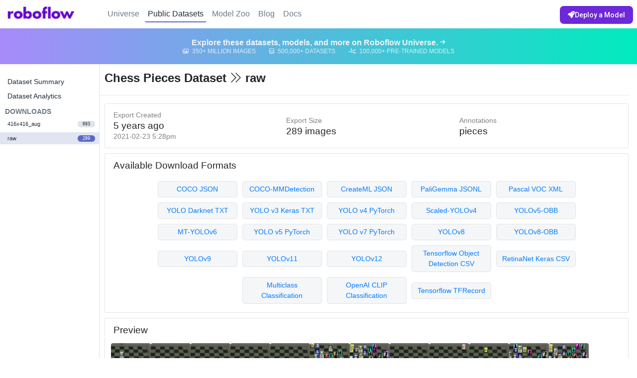

--- FILE ---
content_type: text/html; charset=utf-8
request_url: https://public.roboflow.com/object-detection/chess-full/23/images/deda5846f9437d81262d2e25f5808e36
body_size: 44370
content:
<!DOCTYPE html><html><head>
    <!-- Google tag (gtag.js) -->
    <script async="" src="https://www.googletagmanager.com/gtag/js?id=G-SEKT4K1EWR"></script>
    <script>
        window.dataLayer = window.dataLayer || [];
        function gtag(){dataLayer.push(arguments);}
        gtag('js', new Date());

        gtag('config', 'G-SEKT4K1EWR', { 'send_page_view': false });
    </script>
    <script>
        !function () {
            var analytics = window.analytics = window.analytics || []; if (!analytics.initialize) if (analytics.invoked) window.console && console.error && console.error("Segment snippet included twice."); else {
                analytics.invoked = !0; analytics.methods = ["trackSubmit", "trackClick", "trackLink", "trackForm", "pageview", "identify", "reset", "group", "track", "ready", "alias", "debug", "page", "once", "off", "on", "addSourceMiddleware", "addIntegrationMiddleware"]; analytics.factory = function (e) { return function () { var t = Array.prototype.slice.call(arguments); t.unshift(e); analytics.push(t); return analytics } }; for (var e = 0; e < analytics.methods.length; e++) { var t = analytics.methods[e]; analytics[t] = analytics.factory(t) } analytics.load = function (e, t) { var n = document.createElement("script"); n.type = "text/javascript"; n.async = !0; n.src = "https://cdn.segment.com/analytics.js/v1/" + e + "/analytics.min.js"; var a = document.getElementsByTagName("script")[0]; a.parentNode.insertBefore(n, a); analytics._loadOptions = t }; analytics.SNIPPET_VERSION = "4.1.0";
                analytics.load("eXtDJCxffULSITBEV2KMzv7MwuBkMvty");
            }
        }();
    </script>

    <!-- customer.io -->
    <script type="text/javascript">
        var _cio = _cio || [];
    </script>

    <meta charset="UTF-8">
    
    <title>Chess Pieces Object Detection Dataset - raw</title>
    <meta name="description" content="Download 289 free images labeled with bounding boxes for object detection.">

    <meta name="twitter:card" content="summary">
    <meta name="twitter:domain" content="public.roboflow.com">
    <meta property="og:site_name" content="Roboflow">
    <meta name="twitter:title" property="og:title" itemprop="name" content="Chess Pieces Object Detection Dataset - raw">
    <meta name="twitter:description" property="og:description" itemprop="description" content="Download 289 free images labeled with bounding boxes for object detection.">
    <meta property="og:type" content="website">
    <meta property="og:image" content="https://transform.roboflow.com/Ly2DeBzbwsemGd2ReHk4BFxy8683/4b02423be86fa6dc14a4913de966a5dd/transformed.jpg">
    <meta property="og:image:type" content="image/jpeg">
    <meta property="og:image:width" content="2048">
    <meta property="og:image:height" content="1372">
    <meta property="og:url" content="https://public.roboflow.com/object-detection/chess-full/23">
    <link rel="canonical" href="https://public.roboflow.com/object-detection/chess-full/23">

    <script type="application/ld+json">
    {
      "@context": "http://schema.org",
      "@type": "Dataset",

      "name": "Chess Pieces Object Detection Dataset - raw",
      "variableMeasured": "Bounding Boxes of pieces",
      "url": "https://public.roboflow.com/object-detection/chess-full/23",
      "identifier": "https://public.roboflow.com/object-detection/chess-full/23",
      "sameAs": "https://public.roboflow.com/object-detection/chess-full",
      "dateModified": "2021-04-01T19:27:19.068Z",
      "isAccessibleForFree": true,

      "thumbnailUrl": "https://transform.roboflow.com/Ly2DeBzbwsemGd2ReHk4BFxy8683/4b02423be86fa6dc14a4913de966a5dd/transformed.jpg",

      "creator": [
          {
            "@type": "Organization",
            "name": "Roboflow",
            "url": "https://roboflow.ai"
          }
      ],

      "license": "https://creativecommons.org/publicdomain/zero/1.0/",
      "keywords": [
          "object detection",
          "computer vision",
          "image processing",
          "createml",
          "json",
          "coco",
          "labelbox",
          "sagemaker",
          "scale",
          "turi create",
          "pascal voc",
          "xml",
          "yolo",
          "yolo v3",
          "keras",
          "darknet",
          "kitti",
          "google cloud automl",
          "tensorflow",
          "pytorch",
          "tfrecord"
      ],

      "description": "# Overview\n\nThis is a dataset of Chess board photos and various pieces. All photos were captured from a constant angle, a tripod to the left of the board. The bounding boxes of all pieces are annotated as follows: &#x60;white-king&#x60;, &#x60;white-queen&#x60;, &#x60;white-bishop&#x60;, &#x60;white-knight&#x60;, &#x60;white-rook&#x60;, &#x60;white-pawn&#x60;, &#x60;black-king&#x60;, &#x60;black-queen&#x60;, &#x60;black-bishop&#x60;, &#x60;black-knight&#x60;, &#x60;black-rook&#x60;, &#x60;black-pawn&#x60;. There are 2894 labels across 292 images.\n\n![Chess Example](https://i.imgur.com/nkjobw1.png)\n\n**Follow [this tutorial](https://blog.roboflow.ai/training-a-yolov3-object-detection-model-with-a-custom-dataset/) to see an example of training an object detection model using this dataset or jump straight to the [Colab notebook](https://colab.research.google.com/drive/1ByRi9d6_Yzu0nrEKArmLMLuMaZjYfygO#scrollTo&#x3D;WgHANbxqWJPa).**\n\n# Use Cases\n\nAt Roboflow, we built a chess piece object detection model using this dataset.\n\n![ChessBoss](https://blog.roboflow.ai/content/images/2020/01/chess-detection-longer.gif)\n\nYou can see a video demo of that [here](https://www.youtube.com/watch?v&#x3D;XLispu-Yb_0). (We did struggle with pieces that were occluded, i.e. the state of the board at the very beginning of a game has many pieces obscured - let us know how your results fare!)\n\n# Using this Dataset\n\nWe&#x27;re releasing the data free on a public license.\n\n# About Roboflow\n\n[Roboflow](https://roboflow.ai) makes managing, preprocessing, augmenting, and versioning datasets for computer vision seamless.\n\nDevelopers reduce 50% of their boilerplate code when using Roboflow&#x27;s workflow, save training time, and increase model reproducibility.\n\n#### [![Roboflow Workmark](https://i.imgur.com/WHFqYSJ.png &#x3D;350x)](https://roboflow.ai)\n\n",

      "includedInDataCatalog": {
          "@type": "DataCatalog",
          "name": "Roboflow",
          "url": "https://public.roboflow.com"
      },

      "distribution": [{
          "@type": "DataDownload",
          "requiresSubscription": true,
          "encodingFormat": "zip",
          "fileFormat": "zip",
          "contentUrl": "https://public.roboflow.com/object-detection/chess-full/23"
      }]
    }
    </script>


    <meta name="viewport" content="width=device-width, initial-scale=1.0, maximum-scale=1, user-scalable=no, viewport-fit=cover">

    <script src="https://app.roboflow.com/scripts/utm.js"></script>

    <!-- firebaseui-web fork -->
    <!-- dialog-polyfill and material-design-lite are dependencies of our fork -->
    <script src="https://static.roboflow.com/_static/scripts/firebaseui/firebaseui__en.js"></script>
    <link type="text/css" rel="stylesheet" href="https://www.gstatic.com/firebasejs/ui/4.8.0/firebase-ui-auth.css">

    <link rel="stylesheet" href="https://cdnjs.cloudflare.com/ajax/libs/twitter-bootstrap/4.6.2/css/bootstrap.min.css">

    <script src="https://kit.fontawesome.com/c9c3956d39.js" crossorigin="anonymous"></script>
    <link rel="stylesheet" href="https://cdnjs.cloudflare.com/ajax/libs/animate.css/3.7.2/animate.min.css">
    <link rel="stylesheet" href="https://cdnjs.cloudflare.com/ajax/libs/ion-rangeslider/2.3.0/css/ion.rangeSlider.min.css">
    <link rel="stylesheet" href="https://cdnjs.cloudflare.com/ajax/libs/intro.js/2.9.3/introjs.min.css">

    <!-- <script src="https://cdnjs.cloudflare.com/ajax/libs/page.js/1.11.5/page.js"></script> -->
    <script src="https://cdnjs.cloudflare.com/ajax/libs/jquery/3.7.1/jquery.min.js"></script>
    <script src="https://cdnjs.cloudflare.com/ajax/libs/lodash.js/4.17.15/lodash.min.js"></script>
    <script src="https://cdnjs.cloudflare.com/ajax/libs/async/3.1.0/async.min.js"></script>
    <script src="https://cdnjs.cloudflare.com/ajax/libs/crypto-js/3.1.9-1/crypto-js.min.js"></script>
    <script src="https://cdnjs.cloudflare.com/ajax/libs/blueimp-load-image/2.24.0/load-image.all.min.js"></script>
    <script src="https://cdnjs.cloudflare.com/ajax/libs/moment.js/2.29.4/moment.min.js"></script>
    <script src="https://cdnjs.cloudflare.com/ajax/libs/moment-timezone/0.5.26/moment-timezone.min.js"></script>
    <script src="https://cdnjs.cloudflare.com/ajax/libs/popper.js/1.14.6/umd/popper.min.js" integrity="sha384-wHAiFfRlMFy6i5SRaxvfOCifBUQy1xHdJ/yoi7FRNXMRBu5WHdZYu1hA6ZOblgut" crossorigin="anonymous"></script>
    <script src="https://cdnjs.cloudflare.com/ajax/libs/twitter-bootstrap/4.6.2/js/bootstrap.min.js"></script>
    <script src="https://cdnjs.cloudflare.com/ajax/libs/ion-rangeslider/2.3.0/js/ion.rangeSlider.min.js"></script>
    <script src="https://cdnjs.cloudflare.com/ajax/libs/js-cookie/2.2.1/js.cookie.min.js"></script>
    <script src="https://cdnjs.cloudflare.com/ajax/libs/typeit/6.1.1/typeit.min.js"></script>
    <script src="https://cdnjs.cloudflare.com/ajax/libs/intro.js/2.9.3/intro.min.js"></script>
<script defer="" src="/runtime.e9d606e6ed9564160835.js"></script><script defer="" src="/vendors.5564dc6c4eea36b165d8.js"></script><script defer="" src="/roboflow.6f14282d3a49a48ced24.js"></script><link href="/roboflow.6a9c49324911e67a2cc9.css" rel="stylesheet"></head>

<body>
    <div id="header">
        <div class="headerNav">
            <div class="logoContainer"><a href="https://roboflow.com" title="Roboflow Homepage"><img src="/images/logo.png"></a></div>
            <div class="nav">
                <a href="https://universe.roboflow.com">Universe</a>
                <a href="/" id="datasetsNavLink" class="selected">Public Datasets</a>
                <a href="https://models.roboflow.com">Model Zoo</a>
                <a href="https://blog.roboflow.com">Blog</a>
                <a href="https://docs.roboflow.com/">Docs</a>
            </div>
            <div class="actions">
                <a class="actionButton primary" href="https://roboflow.com/deploy">
                    <i class="fas fa-rocket" aria-hidden="true"></i>
                    Deploy a Model
                </a>
            </div>
        </div>
        <a id="banner" href="https://universe.roboflow.com">
            <span class="title">
                <h2>Explore these datasets, models, and more on Roboflow Universe.</h2>
                <span class="icon"><i class="fas fa-arrow-right"></i></span>
            </span>
            <span class="stats">
                <span class="individual"><i class="far fa-images"></i> 350+ Million Images</span>
                <span class="individual"><i class="far fa-database"></i> 500,000+ Datasets</span>
                <span class="individual"><i class="far fa-chart-network"></i> 100,000+ Pre-Trained Models</span>
            </span>
        </a>
    </div>
    <div id="content" class="datasetContent"><div class="sidebar">
    <ul>
        <li><a href="/object-detection/chess-full">Dataset Summary</a></li>
        <li><a href="/object-detection/chess-full/health">Dataset Analytics</a></li>
    </ul>
    <h2>Downloads</h2>
    <ul id="versionContainer">
                <li><a href="/object-detection/chess-full/24" title="2021-02-23 5:30pm"><span class="name">416x416_aug</span> <span class="images">693</span></a></li>
                <li class="selected"><a href="/object-detection/chess-full/23" title="2021-02-23 5:28pm"><span class="name">raw</span> <span class="images">289</span></a></li>
    </ul>
</div>
<div class="main">
    <h1>Chess Pieces Dataset <i class="fal fa-chevron-double-right"></i> raw</h1>
    <div class="divider"></div>

    <div class="section" id="datasetSummary">
        <div>
            <p>Export Created</p>
            <h4>5 years ago</h4>
            <p>2021-02-23 5:28pm</p>
        </div>
        <div>
            <p>Export Size</p>
            <h4>289 images</h4>
            <!-- <p># GB</p> -->
        </div>
        <div>
            <p>Annotations</p>
            <h4>pieces</h4>
            <!-- <p># Classes</p> -->
        </div>
    </div>

        <div class="section" id="downloadFormats">
            <h3>Available Download Formats</h3>
            <div class="formatList">
                <div><a href="/object-detection/chess-full/23/download/coco">COCO JSON</a>
                    <div class="description"><span><a href="https://roboflow.com/formats/coco-json" target="_blank">COCO
                                JSON annotations</a> are used with <a href="https://models.roboflow.com/object-detection/efficientdet" target="_blank">EfficientDet Pytorch</a> and <a href="https://models.roboflow.com/object-detection/detectron2">Detectron 2</a>.</span>
                    </div>
                </div>
                <div><a href="/object-detection/chess-full/23/download/coco-mmdetection">COCO-MMDetection</a>
                    <div class="description"><span><a href="https://roboflow.com/formats/coco-json" target="_blank">COCO-MMDetection JSON annotations</a> are used with <a href="https://github.com/open-mmlab/mmdetection" target="_blank">MMDetection</a>.</span>
                    </div>
                </div>
                <div><a href="/object-detection/chess-full/23/download/createml">CreateML JSON</a>
                    <div class="description"><span><a href="https://roboflow.com/formats/createml-json" target="_blank">CreateML JSON format</a> is used with Apple's CreateML and Turi Create
                            tools.</span></div>
                </div>
                <div><a href="/object-detection/chess-full/23/download/paligemma">PaliGemma
                        JSONL</a>
                    <div class="description"><span><a href="https://roboflow.com/formats/paligemma-jsonl" target="_blank">PaliGemma format</a> is used with Google's Multimodal Vision
                            Model.</span></div>
                </div>
                <div><a href="/object-detection/chess-full/23/download/voc">Pascal VOC XML</a>
                    <div class="description"><span>Common <a href="https://roboflow.com/formats/pascal-voc-xml" target="_blank">XML annotation format</a> for local data munging (pioneered by
                            ImageNet).</span></div>
                </div>
                <div><a href="/object-detection/chess-full/23/download/darknet">YOLO Darknet
                        TXT</a>
                    <div class="description"><span><a href="https://roboflow.com/formats/yolo-darknet-txt" target="_blank">Darknet TXT annotations</a> used with <a href="https://models.roboflow.com/yolov4" target="_blank">YOLO Darknet</a> (both v3 and
                            v4) and <a href="https://models.roboflow.com/object-detection/yolo-v3-pytorch">YOLOv3
                                PyTorch</a>.</span></div>
                </div>
                <div><a href="/object-detection/chess-full/23/download/yolokeras">YOLO v3 Keras
                        TXT</a>
                    <div class="description"><span><a href="https://roboflow.com/formats/yolo-keras-txt" target="_blank">TXT annotations</a> used with <a href="https://models.roboflow.com/object-detection/yolov3-keras" target="_blank">YOLOv3
                                Keras</a>.</span></div>
                </div>
                <div><a href="/object-detection/chess-full/23/download/yolov4pytorch">YOLO v4
                        PyTorch</a>
                    <div class="description"><span><a href="https://roboflow.com/formats/yolo-darknet-txt" target="_blank">Darknet TXT annotations</a> used with <a href="https://models.roboflow.com/object-detection/yolov4-pytorch" target="_blank">YOLOv4 PyTorch</a> (deprecated).</span></div>
                </div>
                <div><a href="/object-detection/chess-full/23/download/yolov4scaled">Scaled-YOLOv4</a>
                    <div class="description"><span><a href="https://roboflow.com/formats/scaled-yolov4" target="_blank">Scaled YOLOv4 TXT annotations</a> used with <a href="https://blog.roboflow.com/how-to-train-scaled-yolov4/" target="_blank">Scaled-YOLOv4</a>.</span></div>
                </div>
                <div><a href="/object-detection/chess-full/23/download/yolov5-obb">YOLOv5-OBB</a>
                    <div class="description"><span><a href="https://roboflow.com/formats/yolov5-obb" target="_blank">YOLOv5 Oriented Bounding Boxes TXT annotations</a> used with <a href="https://blog.roboflow.com/yolov5-for-oriented-object-detection/" target="_blank">YOLOv5-OBB</a>.</span></div>
                </div>
                <div><a href="/object-detection/chess-full/23/download/mt-yolov6">MT-YOLOv6</a>
                    <div class="description"><span><a href="https://roboflow.com/formats/mt-yolov6" target="_blank">MT-YOLOv6 TXT annotations</a> used with <a href="https://blog.roboflow.com/how-to-train-yolov6-on-a-custom-dataset/" target="_blank">meituan/YOLOv6</a>.</span></div>
                </div>
                <div><a href="/object-detection/chess-full/23/download/yolov5pytorch">YOLO v5
                        PyTorch</a>
                    <div class="description"><span><a href="https://roboflow.com/formats/yolov5-pytorch-txt" target="_blank">TXT annotations and YAML config</a> used with <a href="https://models.roboflow.com/object-detection/yolov5" target="_blank">YOLOv5</a>.</span></div>
                </div>
                <div><a href="/object-detection/chess-full/23/download/yolov7pytorch">YOLO v7
                        PyTorch</a>
                    <div class="description"><span><a href="https://roboflow.com/formats/yolov5-pytorch-txt" target="_blank">TXT annotations and YAML config</a> used with <a href="https://models.roboflow.com/object-detection/yolov7" target="_blank">YOLOv7</a>.</span></div>
                </div>
                <div><a href="/object-detection/chess-full/23/download/yolov8">YOLOv8</a>
                    <div class="description"><span><a href="https://roboflow.com/formats/yolov5-pytorch-txt" target="_blank">TXT annotations and YAML config</a> used with <a href="https://models.roboflow.com/object-detection/yolov8" target="_blank">YOLOv8</a>.</span></div>
                </div>
                <div><a href="/object-detection/chess-full/23/download/yolov8-obb">YOLOv8-OBB</a>
                    <div class="description"><span><a href="https://roboflow.com/formats/yolov8-obb" target="_blank">YOLOv8 Oriented Bounding Boxes TXT annotations</a> used with <a href="https://blog.roboflow.com/how-to-train-yolov8-obb/" target="_blank">YOLOv8-OBB</a>.</span></div>
                </div>
                <div><a href="/object-detection/chess-full/23/download/yolov9">YOLOv9</a>
                    <div class="description"><span><a href="https://roboflow.com/formats/yolov5-pytorch-txt" target="_blank">TXT annotations and YAML config</a> used with <a href="https://roboflow.com/model/yolov9" target="_blank">YOLOv9</a>.</span></div>
                </div>
                <div><a href="/object-detection/chess-full/23/download/yolov11">YOLOv11</a>
                    <div class="description"><span><a href="https://roboflow.com/formats/yolov11-pytorch-txt" target="_blank">TXT annotations and YAML config</a> used with <a href="https://roboflow.com/model/yolo11" target="_blank">YOLOv11</a>.</span></div>
                </div>
                <div><a href="/object-detection/chess-full/23/download/yolov12">YOLOv12</a>
                    <div class="description"><span><a href="https://roboflow.com/formats/yolov11-pytorch-txt" target="_blank">TXT annotations and YAML config</a> used with <a href="https://roboflow.com/model/yolo12" target="_blank">YOLOv12</a>.</span></div>
                </div>
                <div><a href="/object-detection/chess-full/23/download/tensorflow">Tensorflow
                        Object Detection CSV</a>
                    <div class="description"><span><a href="https://roboflow.com/formats/tensorflow-object-detection-csv" target="_blank">CSV
                                format used with Tensorflow</a> (usually converted before training so you probably want
                            to export as a TFRecord instead unless you need to inspect the human-readable CSV).</span>
                    </div>
                </div>
                <div><a href="/object-detection/chess-full/23/download/retinanet">RetinaNet Keras
                        CSV</a>
                    <div class="description"><span>A custom <a href="https://roboflow.com/formats/retinanet-keras-csv" target="_blank">CSV format used by Keras</a> implementation of RetinaNet.</span></div>
                </div>
                <div><a href="/object-detection/chess-full/23/download/multiclass">Multiclass
                        Classification</a>
                    <div class="description"><span>Converts your object detection dataset into a <a href="https://roboflow.com/formats/multiclass-classification-csv" target="_blank">classification dataset CSV</a>.</span></div>
                </div>
                <div><a href="/object-detection/chess-full/23/download/clip">OpenAI CLIP
                        Classification</a>
                    <div class="description"><span>Converts your object detection dataset a classification dataset for
                            use with <a href="https://blog.roboflow.com/how-to-use-openai-clip" target="_blank">OpenAI
                                CLIP</a>.</span></div>
                </div>
                <div><a href="/object-detection/chess-full/23/download/tfrecord">Tensorflow
                        TFRecord</a>
                    <div class="description"><span><a href="https://roboflow.com/formats/tensorflow-tfrecord" target="_blank">TFRecord binary format</a> used for both <a href="https://models.roboflow.com/object-detection/mobilenet-ssd-v2">Tensorflow 1.5</a>
                            and <a href="https://models.roboflow.com/object-detection/efficientdet-d0-d7">Tensorflow 2.0
                                Object Detection</a> models.</span></div>
                </div>
            </div>
        </div>

        <div class="section" id="imagesContainer">
            <h3>Preview</h3>
            <div class="imageContainer">
                        <a href="/object-detection/chess-full/23/images/4b02423be86fa6dc14a4913de966a5dd" class="image" style="
                background-image:
                    url('https://transform.roboflow.com/Ly2DeBzbwsemGd2ReHk4BFxy8683/4b02423be86fa6dc14a4913de966a5dd/annotation.png'),
                    url('https://transform.roboflow.com/Ly2DeBzbwsemGd2ReHk4BFxy8683/4b02423be86fa6dc14a4913de966a5dd/thumb.jpg');
            "></a>
                        <a href="/object-detection/chess-full/23/images/d6c9eae5e5bed8f41ba7302bcd00064e" class="image" style="
                background-image:
                    url('https://transform.roboflow.com/Ly2DeBzbwsemGd2ReHk4BFxy8683/d6c9eae5e5bed8f41ba7302bcd00064e/annotation.png'),
                    url('https://transform.roboflow.com/Ly2DeBzbwsemGd2ReHk4BFxy8683/d6c9eae5e5bed8f41ba7302bcd00064e/thumb.jpg');
            "></a>
                        <a href="/object-detection/chess-full/23/images/8f006641b9236815f6e4d16935747866" class="image" style="
                background-image:
                    url('https://transform.roboflow.com/Ly2DeBzbwsemGd2ReHk4BFxy8683/8f006641b9236815f6e4d16935747866/annotation.png'),
                    url('https://transform.roboflow.com/Ly2DeBzbwsemGd2ReHk4BFxy8683/8f006641b9236815f6e4d16935747866/thumb.jpg');
            "></a>
                        <a href="/object-detection/chess-full/23/images/38c69d3df99272f2d3c77c742ab1f50e" class="image" style="
                background-image:
                    url('https://transform.roboflow.com/Ly2DeBzbwsemGd2ReHk4BFxy8683/38c69d3df99272f2d3c77c742ab1f50e/annotation.png'),
                    url('https://transform.roboflow.com/Ly2DeBzbwsemGd2ReHk4BFxy8683/38c69d3df99272f2d3c77c742ab1f50e/thumb.jpg');
            "></a>
                        <a href="/object-detection/chess-full/23/images/436c6acb4c9d0a040b6a86ad0a41e770" class="image" style="
                background-image:
                    url('https://transform.roboflow.com/Ly2DeBzbwsemGd2ReHk4BFxy8683/436c6acb4c9d0a040b6a86ad0a41e770/annotation.png'),
                    url('https://transform.roboflow.com/Ly2DeBzbwsemGd2ReHk4BFxy8683/436c6acb4c9d0a040b6a86ad0a41e770/thumb.jpg');
            "></a>
                        <a href="/object-detection/chess-full/23/images/6bd40b33320a982005920d6d2d680c64" class="image" style="
                background-image:
                    url('https://transform.roboflow.com/Ly2DeBzbwsemGd2ReHk4BFxy8683/6bd40b33320a982005920d6d2d680c64/annotation.png'),
                    url('https://transform.roboflow.com/Ly2DeBzbwsemGd2ReHk4BFxy8683/6bd40b33320a982005920d6d2d680c64/thumb.jpg');
            "></a>
                        <a href="/object-detection/chess-full/23/images/deda5846f9437d81262d2e25f5808e36" class="image" style="
                background-image:
                    url('https://transform.roboflow.com/Ly2DeBzbwsemGd2ReHk4BFxy8683/deda5846f9437d81262d2e25f5808e36/annotation.png'),
                    url('https://transform.roboflow.com/Ly2DeBzbwsemGd2ReHk4BFxy8683/deda5846f9437d81262d2e25f5808e36/thumb.jpg');
            "></a>
                        <a href="/object-detection/chess-full/23/images/a5d3749856054f63addc3c8282336d11" class="image" style="
                background-image:
                    url('https://transform.roboflow.com/Ly2DeBzbwsemGd2ReHk4BFxy8683/a5d3749856054f63addc3c8282336d11/annotation.png'),
                    url('https://transform.roboflow.com/Ly2DeBzbwsemGd2ReHk4BFxy8683/a5d3749856054f63addc3c8282336d11/thumb.jpg');
            "></a>
                        <a href="/object-detection/chess-full/23/images/a9478a33f4491269886d3d92028cd059" class="image" style="
                background-image:
                    url('https://transform.roboflow.com/Ly2DeBzbwsemGd2ReHk4BFxy8683/a9478a33f4491269886d3d92028cd059/annotation.png'),
                    url('https://transform.roboflow.com/Ly2DeBzbwsemGd2ReHk4BFxy8683/a9478a33f4491269886d3d92028cd059/thumb.jpg');
            "></a>
                        <a href="/object-detection/chess-full/23/images/ca8cb7f5c79fb302acc4a6bd81e0b9a6" class="image" style="
                background-image:
                    url('https://transform.roboflow.com/Ly2DeBzbwsemGd2ReHk4BFxy8683/ca8cb7f5c79fb302acc4a6bd81e0b9a6/annotation.png'),
                    url('https://transform.roboflow.com/Ly2DeBzbwsemGd2ReHk4BFxy8683/ca8cb7f5c79fb302acc4a6bd81e0b9a6/thumb.jpg');
            "></a>
                        <a href="/object-detection/chess-full/23/images/a92a3ed23c63f90ce84648a564f2a287" class="image" style="
                background-image:
                    url('https://transform.roboflow.com/Ly2DeBzbwsemGd2ReHk4BFxy8683/a92a3ed23c63f90ce84648a564f2a287/annotation.png'),
                    url('https://transform.roboflow.com/Ly2DeBzbwsemGd2ReHk4BFxy8683/a92a3ed23c63f90ce84648a564f2a287/thumb.jpg');
            "></a>
                        <a href="/object-detection/chess-full/23/images/d5ce8eb38bcd1353757d902b6c07c670" class="image" style="
                background-image:
                    url('https://transform.roboflow.com/Ly2DeBzbwsemGd2ReHk4BFxy8683/d5ce8eb38bcd1353757d902b6c07c670/annotation.png'),
                    url('https://transform.roboflow.com/Ly2DeBzbwsemGd2ReHk4BFxy8683/d5ce8eb38bcd1353757d902b6c07c670/thumb.jpg');
            "></a>
                        <a href="/object-detection/chess-full/23/images/9d2528623e7939a30ec82e76cac3df47" class="image" style="
                background-image:
                    url('https://transform.roboflow.com/Ly2DeBzbwsemGd2ReHk4BFxy8683/9d2528623e7939a30ec82e76cac3df47/annotation.png'),
                    url('https://transform.roboflow.com/Ly2DeBzbwsemGd2ReHk4BFxy8683/9d2528623e7939a30ec82e76cac3df47/thumb.jpg');
            "></a>
                        <a href="/object-detection/chess-full/23/images/ec3432947d47720924cbb0dbf51956ba" class="image" style="
                background-image:
                    url('https://transform.roboflow.com/Ly2DeBzbwsemGd2ReHk4BFxy8683/ec3432947d47720924cbb0dbf51956ba/annotation.png'),
                    url('https://transform.roboflow.com/Ly2DeBzbwsemGd2ReHk4BFxy8683/ec3432947d47720924cbb0dbf51956ba/thumb.jpg');
            "></a>
                        <a href="/object-detection/chess-full/23/images/537d7ed41b558d70e1324f7ca1852ae0" class="image" style="
                background-image:
                    url('https://transform.roboflow.com/Ly2DeBzbwsemGd2ReHk4BFxy8683/537d7ed41b558d70e1324f7ca1852ae0/annotation.png'),
                    url('https://transform.roboflow.com/Ly2DeBzbwsemGd2ReHk4BFxy8683/537d7ed41b558d70e1324f7ca1852ae0/thumb.jpg');
            "></a>
                        <a href="/object-detection/chess-full/23/images/0b55f43ac16aa65c889558d8ea757072" class="image" style="
                background-image:
                    url('https://transform.roboflow.com/Ly2DeBzbwsemGd2ReHk4BFxy8683/0b55f43ac16aa65c889558d8ea757072/annotation.png'),
                    url('https://transform.roboflow.com/Ly2DeBzbwsemGd2ReHk4BFxy8683/0b55f43ac16aa65c889558d8ea757072/thumb.jpg');
            "></a>
                        <a href="/object-detection/chess-full/23/images/ec1a436f709ef7dc2e4f1fd3c9f6355e" class="image" style="
                background-image:
                    url('https://transform.roboflow.com/Ly2DeBzbwsemGd2ReHk4BFxy8683/ec1a436f709ef7dc2e4f1fd3c9f6355e/annotation.png'),
                    url('https://transform.roboflow.com/Ly2DeBzbwsemGd2ReHk4BFxy8683/ec1a436f709ef7dc2e4f1fd3c9f6355e/thumb.jpg');
            "></a>
                        <a href="/object-detection/chess-full/23/images/99eb394f3994df8afcc2a5778016d1ec" class="image" style="
                background-image:
                    url('https://transform.roboflow.com/Ly2DeBzbwsemGd2ReHk4BFxy8683/99eb394f3994df8afcc2a5778016d1ec/annotation.png'),
                    url('https://transform.roboflow.com/Ly2DeBzbwsemGd2ReHk4BFxy8683/99eb394f3994df8afcc2a5778016d1ec/thumb.jpg');
            "></a>
                        <a href="/object-detection/chess-full/23/images/21f51fbefe01648bbbb01e0d207c3843" class="image" style="
                background-image:
                    url('https://transform.roboflow.com/Ly2DeBzbwsemGd2ReHk4BFxy8683/21f51fbefe01648bbbb01e0d207c3843/annotation.png'),
                    url('https://transform.roboflow.com/Ly2DeBzbwsemGd2ReHk4BFxy8683/21f51fbefe01648bbbb01e0d207c3843/thumb.jpg');
            "></a>
                        <a href="/object-detection/chess-full/23/images/ff2352acde10b0f0eff169f22f55a1ce" class="image" style="
                background-image:
                    url('https://transform.roboflow.com/Ly2DeBzbwsemGd2ReHk4BFxy8683/ff2352acde10b0f0eff169f22f55a1ce/annotation.png'),
                    url('https://transform.roboflow.com/Ly2DeBzbwsemGd2ReHk4BFxy8683/ff2352acde10b0f0eff169f22f55a1ce/thumb.jpg');
            "></a>
                        <a href="/object-detection/chess-full/23/images/7a9c55e842357fc0f8ed468afbdd4baa" class="image" style="
                background-image:
                    url('https://transform.roboflow.com/Ly2DeBzbwsemGd2ReHk4BFxy8683/7a9c55e842357fc0f8ed468afbdd4baa/annotation.png'),
                    url('https://transform.roboflow.com/Ly2DeBzbwsemGd2ReHk4BFxy8683/7a9c55e842357fc0f8ed468afbdd4baa/thumb.jpg');
            "></a>
                        <a href="/object-detection/chess-full/23/images/21a114abb3e64a6a241b6f7bdd0d8b9a" class="image" style="
                background-image:
                    url('https://transform.roboflow.com/Ly2DeBzbwsemGd2ReHk4BFxy8683/21a114abb3e64a6a241b6f7bdd0d8b9a/annotation.png'),
                    url('https://transform.roboflow.com/Ly2DeBzbwsemGd2ReHk4BFxy8683/21a114abb3e64a6a241b6f7bdd0d8b9a/thumb.jpg');
            "></a>
                        <a href="/object-detection/chess-full/23/images/47fcf95dac60ca78902fc86cca7eab28" class="image" style="
                background-image:
                    url('https://transform.roboflow.com/Ly2DeBzbwsemGd2ReHk4BFxy8683/47fcf95dac60ca78902fc86cca7eab28/annotation.png'),
                    url('https://transform.roboflow.com/Ly2DeBzbwsemGd2ReHk4BFxy8683/47fcf95dac60ca78902fc86cca7eab28/thumb.jpg');
            "></a>
                        <a href="/object-detection/chess-full/23/images/4d5b99fb671fd8cd28d64ed4f0293535" class="image" style="
                background-image:
                    url('https://transform.roboflow.com/Ly2DeBzbwsemGd2ReHk4BFxy8683/4d5b99fb671fd8cd28d64ed4f0293535/annotation.png'),
                    url('https://transform.roboflow.com/Ly2DeBzbwsemGd2ReHk4BFxy8683/4d5b99fb671fd8cd28d64ed4f0293535/thumb.jpg');
            "></a>
                        <a href="/object-detection/chess-full/23/images/c439322b6c3c711ba67ace0c0f3ebffe" class="image" style="
                background-image:
                    url('https://transform.roboflow.com/Ly2DeBzbwsemGd2ReHk4BFxy8683/c439322b6c3c711ba67ace0c0f3ebffe/annotation.png'),
                    url('https://transform.roboflow.com/Ly2DeBzbwsemGd2ReHk4BFxy8683/c439322b6c3c711ba67ace0c0f3ebffe/thumb.jpg');
            "></a>
                        <a href="/object-detection/chess-full/23/images/30cc54e5f0d02160a2da3f6da04a9653" class="image" style="
                background-image:
                    url('https://transform.roboflow.com/Ly2DeBzbwsemGd2ReHk4BFxy8683/30cc54e5f0d02160a2da3f6da04a9653/annotation.png'),
                    url('https://transform.roboflow.com/Ly2DeBzbwsemGd2ReHk4BFxy8683/30cc54e5f0d02160a2da3f6da04a9653/thumb.jpg');
            "></a>
                        <a href="/object-detection/chess-full/23/images/43baba77beb2f5588d5cc05ee7c081ec" class="image" style="
                background-image:
                    url('https://transform.roboflow.com/Ly2DeBzbwsemGd2ReHk4BFxy8683/43baba77beb2f5588d5cc05ee7c081ec/annotation.png'),
                    url('https://transform.roboflow.com/Ly2DeBzbwsemGd2ReHk4BFxy8683/43baba77beb2f5588d5cc05ee7c081ec/thumb.jpg');
            "></a>
                        <a href="/object-detection/chess-full/23/images/7d92f1ba0929b7fc5e77848b80148fc6" class="image" style="
                background-image:
                    url('https://transform.roboflow.com/Ly2DeBzbwsemGd2ReHk4BFxy8683/7d92f1ba0929b7fc5e77848b80148fc6/annotation.png'),
                    url('https://transform.roboflow.com/Ly2DeBzbwsemGd2ReHk4BFxy8683/7d92f1ba0929b7fc5e77848b80148fc6/thumb.jpg');
            "></a>
                        <a href="/object-detection/chess-full/23/images/be7ed36bb2bee36cf4edad46fdd4ec75" class="image" style="
                background-image:
                    url('https://transform.roboflow.com/Ly2DeBzbwsemGd2ReHk4BFxy8683/be7ed36bb2bee36cf4edad46fdd4ec75/annotation.png'),
                    url('https://transform.roboflow.com/Ly2DeBzbwsemGd2ReHk4BFxy8683/be7ed36bb2bee36cf4edad46fdd4ec75/thumb.jpg');
            "></a>
                        <a href="/object-detection/chess-full/23/images/a907af85301c729635d6ab1c31eb31b2" class="image" style="
                background-image:
                    url('https://transform.roboflow.com/Ly2DeBzbwsemGd2ReHk4BFxy8683/a907af85301c729635d6ab1c31eb31b2/annotation.png'),
                    url('https://transform.roboflow.com/Ly2DeBzbwsemGd2ReHk4BFxy8683/a907af85301c729635d6ab1c31eb31b2/thumb.jpg');
            "></a>
                        <a href="/object-detection/chess-full/23/images/704f9d21a024a31afa058f00ea6d6ca9" class="image" style="
                background-image:
                    url('https://transform.roboflow.com/Ly2DeBzbwsemGd2ReHk4BFxy8683/704f9d21a024a31afa058f00ea6d6ca9/annotation.png'),
                    url('https://transform.roboflow.com/Ly2DeBzbwsemGd2ReHk4BFxy8683/704f9d21a024a31afa058f00ea6d6ca9/thumb.jpg');
            "></a>
                        <a href="/object-detection/chess-full/23/images/4360a206e865320f4f5dddea12152bf6" class="image" style="
                background-image:
                    url('https://transform.roboflow.com/Ly2DeBzbwsemGd2ReHk4BFxy8683/4360a206e865320f4f5dddea12152bf6/annotation.png'),
                    url('https://transform.roboflow.com/Ly2DeBzbwsemGd2ReHk4BFxy8683/4360a206e865320f4f5dddea12152bf6/thumb.jpg');
            "></a>
                        <a href="/object-detection/chess-full/23/images/e346e0084281a8f6b63bbfeb576d1fc0" class="image" style="
                background-image:
                    url('https://transform.roboflow.com/Ly2DeBzbwsemGd2ReHk4BFxy8683/e346e0084281a8f6b63bbfeb576d1fc0/annotation.png'),
                    url('https://transform.roboflow.com/Ly2DeBzbwsemGd2ReHk4BFxy8683/e346e0084281a8f6b63bbfeb576d1fc0/thumb.jpg');
            "></a>
                        <a href="/object-detection/chess-full/23/images/fbcc3af401eca6bf01b4d031af33c1fc" class="image" style="
                background-image:
                    url('https://transform.roboflow.com/Ly2DeBzbwsemGd2ReHk4BFxy8683/fbcc3af401eca6bf01b4d031af33c1fc/annotation.png'),
                    url('https://transform.roboflow.com/Ly2DeBzbwsemGd2ReHk4BFxy8683/fbcc3af401eca6bf01b4d031af33c1fc/thumb.jpg');
            "></a>
                        <a href="/object-detection/chess-full/23/images/747f4292a1bb980bc392a787a773a0f1" class="image" style="
                background-image:
                    url('https://transform.roboflow.com/Ly2DeBzbwsemGd2ReHk4BFxy8683/747f4292a1bb980bc392a787a773a0f1/annotation.png'),
                    url('https://transform.roboflow.com/Ly2DeBzbwsemGd2ReHk4BFxy8683/747f4292a1bb980bc392a787a773a0f1/thumb.jpg');
            "></a>
                        <a href="/object-detection/chess-full/23/images/c11059695bd371034e76c84073775603" class="image" style="
                background-image:
                    url('https://transform.roboflow.com/Ly2DeBzbwsemGd2ReHk4BFxy8683/c11059695bd371034e76c84073775603/annotation.png'),
                    url('https://transform.roboflow.com/Ly2DeBzbwsemGd2ReHk4BFxy8683/c11059695bd371034e76c84073775603/thumb.jpg');
            "></a>
                        <a href="/object-detection/chess-full/23/images/de66695493176269696ee36a61dee1dc" class="image" style="
                background-image:
                    url('https://transform.roboflow.com/Ly2DeBzbwsemGd2ReHk4BFxy8683/de66695493176269696ee36a61dee1dc/annotation.png'),
                    url('https://transform.roboflow.com/Ly2DeBzbwsemGd2ReHk4BFxy8683/de66695493176269696ee36a61dee1dc/thumb.jpg');
            "></a>
                        <a href="/object-detection/chess-full/23/images/54abced68347da874d25c5d3886d3c4a" class="image" style="
                background-image:
                    url('https://transform.roboflow.com/Ly2DeBzbwsemGd2ReHk4BFxy8683/54abced68347da874d25c5d3886d3c4a/annotation.png'),
                    url('https://transform.roboflow.com/Ly2DeBzbwsemGd2ReHk4BFxy8683/54abced68347da874d25c5d3886d3c4a/thumb.jpg');
            "></a>
                        <a href="/object-detection/chess-full/23/images/ec2e113c3ea11a78125c55887b60571f" class="image" style="
                background-image:
                    url('https://transform.roboflow.com/Ly2DeBzbwsemGd2ReHk4BFxy8683/ec2e113c3ea11a78125c55887b60571f/annotation.png'),
                    url('https://transform.roboflow.com/Ly2DeBzbwsemGd2ReHk4BFxy8683/ec2e113c3ea11a78125c55887b60571f/thumb.jpg');
            "></a>
                        <a href="/object-detection/chess-full/23/images/f481d875b91a96ca7982bfb5ba10e167" class="image" style="
                background-image:
                    url('https://transform.roboflow.com/Ly2DeBzbwsemGd2ReHk4BFxy8683/f481d875b91a96ca7982bfb5ba10e167/annotation.png'),
                    url('https://transform.roboflow.com/Ly2DeBzbwsemGd2ReHk4BFxy8683/f481d875b91a96ca7982bfb5ba10e167/thumb.jpg');
            "></a>
                        <a href="/object-detection/chess-full/23/images/411e40b679800ecff1e2c440035e3722" class="image" style="
                background-image:
                    url('https://transform.roboflow.com/Ly2DeBzbwsemGd2ReHk4BFxy8683/411e40b679800ecff1e2c440035e3722/annotation.png'),
                    url('https://transform.roboflow.com/Ly2DeBzbwsemGd2ReHk4BFxy8683/411e40b679800ecff1e2c440035e3722/thumb.jpg');
            "></a>
                        <a href="/object-detection/chess-full/23/images/52c7e74ebf109fe309e4b5c4def80ab7" class="image" style="
                background-image:
                    url('https://transform.roboflow.com/Ly2DeBzbwsemGd2ReHk4BFxy8683/52c7e74ebf109fe309e4b5c4def80ab7/annotation.png'),
                    url('https://transform.roboflow.com/Ly2DeBzbwsemGd2ReHk4BFxy8683/52c7e74ebf109fe309e4b5c4def80ab7/thumb.jpg');
            "></a>
                        <a href="/object-detection/chess-full/23/images/8b23c032ccc0fd6484f9d390cb6a2b9c" class="image" style="
                background-image:
                    url('https://transform.roboflow.com/Ly2DeBzbwsemGd2ReHk4BFxy8683/8b23c032ccc0fd6484f9d390cb6a2b9c/annotation.png'),
                    url('https://transform.roboflow.com/Ly2DeBzbwsemGd2ReHk4BFxy8683/8b23c032ccc0fd6484f9d390cb6a2b9c/thumb.jpg');
            "></a>
                        <a href="/object-detection/chess-full/23/images/8abd802272b965c843eb1ecbc8df4abc" class="image" style="
                background-image:
                    url('https://transform.roboflow.com/Ly2DeBzbwsemGd2ReHk4BFxy8683/8abd802272b965c843eb1ecbc8df4abc/annotation.png'),
                    url('https://transform.roboflow.com/Ly2DeBzbwsemGd2ReHk4BFxy8683/8abd802272b965c843eb1ecbc8df4abc/thumb.jpg');
            "></a>
                        <a href="/object-detection/chess-full/23/images/95aad22d4dd31ab256cb2bcff02a34dd" class="image" style="
                background-image:
                    url('https://transform.roboflow.com/Ly2DeBzbwsemGd2ReHk4BFxy8683/95aad22d4dd31ab256cb2bcff02a34dd/annotation.png'),
                    url('https://transform.roboflow.com/Ly2DeBzbwsemGd2ReHk4BFxy8683/95aad22d4dd31ab256cb2bcff02a34dd/thumb.jpg');
            "></a>
            </div>
            <!-- <div id="viewAllImages">
            <a href="/dataset/chess-full/23/images">View all images (289)</a>
        </div> -->
        </div>

        <div id="preprocessingSection"><div>
<div class="section preprocessing">
    <!-- <a href="/project/raw/rebalance" class="actionButton secondary">Rebalance</a> -->
    <h3><i class="far fa-columns"></i> Train/Test Split</h3>



    <p>
        Your images are split at upload time. <a href="https://blog.roboflow.com/train-test-split/" target="_blank">Learn more.</a>
    </p>
    <div id="splitContainer"></div>
    <div id="splitContainerEditable" style="display: none;"></div>
</div>

<div class="section preprocessing" id="preprocessing">
    <h3><i class="fas fa-wand-magic-sparkles"></i> Preprocessing Options</h3>
    <div class="ppBody">
        <p>Applied to all images in dataset</p>


        <div>
            <div class="nothingApplied">No preprocessing steps were applied.</div>
        </div>

        <p class="help">
            Preprocessing can decrease training time and increase inference speed.
            <a href="https://blog.roboflow.com/why-preprocess-augment/" target="_blank">Learn more on our blog.</a>
        </p>
    </div>
</div>
</div>

<div>

<div class="section preprocessing" id="augmentation">
    <h3><i class="far fa-hat-wizard"></i> Augmentation Options</h3>

    <div class="ppBody">
        <p>Randomly applied to images in your training set</p>


        <div>
            <div class="nothingApplied">No augmentation steps were applied.</div>
        </div>

        <p class="help">
            Augmentations create new training examples for your model to learn from.
            <a href="https://blog.roboflow.com/why-preprocess-augment/" target="_blank">Learn more on our blog.</a>
        </p>
    </div>
</div>
</div>
</div>
</div></div>


</body></html>

--- FILE ---
content_type: text/css
request_url: https://ka-p.fontawesome.com/assets/c9c3956d39/38360282/custom-icons.css?token=c9c3956d39
body_size: 10525
content:
@charset "utf-8";.fak.fa-active-learning-person,.fa-kit.fa-active-learning-person{--fa:"î€š";--fa--fa:"î€šî€š"}.fak.fa-alarm-clock-trial,.fa-kit.fa-alarm-clock-trial{--fa:"î€’";--fa--fa:"î€’î€’"}.fak.fa-box-prompt,.fa-kit.fa-box-prompt{--fa:"î€ž";--fa--fa:"î€žî€ž"}.fak.fa-branching,.fa-kit.fa-branching{--fa:"î€˜";--fa--fa:"î€˜î€˜"}.fak.fa-circles-overlap,.fa-kit.fa-circles-overlap{--fa:"î€—";--fa--fa:"î€—î€—"}.fak.fa-dotted-path,.fa-kit.fa-dotted-path{--fa:"î€“";--fa--fa:"î€“î€“"}.fak.fa-fast-model,.fa-kit.fa-fast-model{--fa:"î€ƒ";--fa--fa:"î€ƒî€ƒ"}.fak.fa-file-import,.fa-kit.fa-file-import{--fa:"î€›";--fa--fa:"î€›î€›"}.fak.fa-image-annotation,.fa-kit.fa-image-annotation{--fa:"î€Š";--fa--fa:"î€Šî€Š"}.fak.fa-image-prompt,.fa-kit.fa-image-prompt{--fa:"î€œ";--fa--fa:"î€œî€œ"}.fak.fa-input,.fa-kit.fa-input{--fa:"î€”";--fa--fa:"î€”î€”"}.fak.fa-input-text,.fa-kit.fa-input-text{--fa:"î€–";--fa--fa:"î€–î€–"}.fak.fa-lensstudio,.fa-kit.fa-lensstudio{--fa:"î€‰";--fa--fa:"î€‰î€‰"}.fak.fa-link-arrow,.fa-kit.fa-link-arrow{--fa:"î€‡";--fa--fa:"î€‡î€‡"}.fak.fa-luxonis,.fa-kit.fa-luxonis{--fa:"î€‚";--fa--fa:"î€‚î€‚"}.fak.fa-message-image,.fa-kit.fa-message-image{--fa:"î€™";--fa--fa:"î€™î€™"}.fak.fa-msg,.fa-kit.fa-msg{--fa:"î€";--fa--fa:"î€î€"}.fak.fa-msgbox,.fa-kit.fa-msgbox{--fa:"î€‘";--fa--fa:"î€‘î€‘"}.fak.fa-nvidia,.fa-kit.fa-nvidia{--fa:"î€";--fa--fa:"î€î€"}.fak.fa-opencv,.fa-kit.fa-opencv{--fa:"î€€";--fa--fa:"î€€î€€"}.fak.fa-output,.fa-kit.fa-output{--fa:"î€•";--fa--fa:"î€•î€•"}.fak.fa-review,.fa-kit.fa-review{--fa:"î€Ž";--fa--fa:"î€Žî€Ž"}.fak.fa-roboflow,.fa-kit.fa-roboflow{--fa:"î€†";--fa--fa:"î€†î€†"}.fak.fa-roboverified,.fa-kit.fa-roboverified{--fa:"î€Ÿ";--fa--fa:"î€Ÿî€Ÿ"}.fak.fa-smart-poly,.fa-kit.fa-smart-poly{--fa:"î€„";--fa--fa:"î€„î€„"}.fak.fa-submit,.fa-kit.fa-submit{--fa:"î€";--fa--fa:"î€î€"}.fak.fa-sun,.fa-kit.fa-sun{--fa:"î€…";--fa--fa:"î€…î€…"}.fak.fa-text-prompt,.fa-kit.fa-text-prompt{--fa:"î€";--fa--fa:"î€î€"}.fak.fa-todo,.fa-kit.fa-todo{--fa:"î€";--fa--fa:"î€î€"}.fak.fa-training-started,.fa-kit.fa-training-started{--fa:"î€‹";--fa--fa:"î€‹î€‹"}.fak.fa-triangle-error,.fa-kit.fa-triangle-error{--fa:"î€Œ";--fa--fa:"î€Œî€Œ"}.fak.fa-upgrade-arrow,.fa-kit.fa-upgrade-arrow{--fa:"î€ˆ";--fa--fa:"î€ˆî€ˆ"}.fak,.fa-kit{-webkit-font-smoothing:antialiased;-moz-osx-font-smoothing:grayscale;display:var(--fa-display,inline-block);font-family:Font Awesome Kit;font-style:normal;font-variant:normal;font-weight:400;line-height:1;text-rendering:auto}.fak:before,.fa-kit:before{content:var(--fa)}@font-face{font-family:Font Awesome Kit;font-style:normal;font-display:block;src:url([data-uri])format("woff2")}

--- FILE ---
content_type: application/javascript; charset=utf-8
request_url: https://cdnjs.cloudflare.com/ajax/libs/crypto-js/3.1.9-1/crypto-js.min.js
body_size: 13021
content:
!function(t,r){"object"==typeof exports?module.exports=exports=r():"function"==typeof define&&define.amd?define([],r):t.CryptoJS=r()}(this,function(){var t=t||function(t,r){var e=Object.create||function(){function t(){}return function(r){var e;return t.prototype=r,e=new t,t.prototype=null,e}}(),i={},n=i.lib={},o=n.Base=function(){return{extend:function(t){var r=e(this);return t&&r.mixIn(t),r.hasOwnProperty("init")&&this.init!==r.init||(r.init=function(){r.$super.init.apply(this,arguments)}),r.init.prototype=r,r.$super=this,r},create:function(){var t=this.extend();return t.init.apply(t,arguments),t},init:function(){},mixIn:function(t){for(var r in t)t.hasOwnProperty(r)&&(this[r]=t[r]);t.hasOwnProperty("toString")&&(this.toString=t.toString)},clone:function(){return this.init.prototype.extend(this)}}}(),s=n.WordArray=o.extend({init:function(t,e){t=this.words=t||[],e!=r?this.sigBytes=e:this.sigBytes=4*t.length},toString:function(t){return(t||c).stringify(this)},concat:function(t){var r=this.words,e=t.words,i=this.sigBytes,n=t.sigBytes;if(this.clamp(),i%4)for(var o=0;o<n;o++){var s=e[o>>>2]>>>24-o%4*8&255;r[i+o>>>2]|=s<<24-(i+o)%4*8}else for(var o=0;o<n;o+=4)r[i+o>>>2]=e[o>>>2];return this.sigBytes+=n,this},clamp:function(){var r=this.words,e=this.sigBytes;r[e>>>2]&=4294967295<<32-e%4*8,r.length=t.ceil(e/4)},clone:function(){var t=o.clone.call(this);return t.words=this.words.slice(0),t},random:function(r){for(var e,i=[],n=function(r){var r=r,e=987654321,i=4294967295;return function(){e=36969*(65535&e)+(e>>16)&i,r=18e3*(65535&r)+(r>>16)&i;var n=(e<<16)+r&i;return n/=4294967296,n+=.5,n*(t.random()>.5?1:-1)}},o=0;o<r;o+=4){var a=n(4294967296*(e||t.random()));e=987654071*a(),i.push(4294967296*a()|0)}return new s.init(i,r)}}),a=i.enc={},c=a.Hex={stringify:function(t){for(var r=t.words,e=t.sigBytes,i=[],n=0;n<e;n++){var o=r[n>>>2]>>>24-n%4*8&255;i.push((o>>>4).toString(16)),i.push((15&o).toString(16))}return i.join("")},parse:function(t){for(var r=t.length,e=[],i=0;i<r;i+=2)e[i>>>3]|=parseInt(t.substr(i,2),16)<<24-i%8*4;return new s.init(e,r/2)}},h=a.Latin1={stringify:function(t){for(var r=t.words,e=t.sigBytes,i=[],n=0;n<e;n++){var o=r[n>>>2]>>>24-n%4*8&255;i.push(String.fromCharCode(o))}return i.join("")},parse:function(t){for(var r=t.length,e=[],i=0;i<r;i++)e[i>>>2]|=(255&t.charCodeAt(i))<<24-i%4*8;return new s.init(e,r)}},l=a.Utf8={stringify:function(t){try{return decodeURIComponent(escape(h.stringify(t)))}catch(t){throw new Error("Malformed UTF-8 data")}},parse:function(t){return h.parse(unescape(encodeURIComponent(t)))}},f=n.BufferedBlockAlgorithm=o.extend({reset:function(){this._data=new s.init,this._nDataBytes=0},_append:function(t){"string"==typeof t&&(t=l.parse(t)),this._data.concat(t),this._nDataBytes+=t.sigBytes},_process:function(r){var e=this._data,i=e.words,n=e.sigBytes,o=this.blockSize,a=4*o,c=n/a;c=r?t.ceil(c):t.max((0|c)-this._minBufferSize,0);var h=c*o,l=t.min(4*h,n);if(h){for(var f=0;f<h;f+=o)this._doProcessBlock(i,f);var u=i.splice(0,h);e.sigBytes-=l}return new s.init(u,l)},clone:function(){var t=o.clone.call(this);return t._data=this._data.clone(),t},_minBufferSize:0}),u=(n.Hasher=f.extend({cfg:o.extend(),init:function(t){this.cfg=this.cfg.extend(t),this.reset()},reset:function(){f.reset.call(this),this._doReset()},update:function(t){return this._append(t),this._process(),this},finalize:function(t){t&&this._append(t);var r=this._doFinalize();return r},blockSize:16,_createHelper:function(t){return function(r,e){return new t.init(e).finalize(r)}},_createHmacHelper:function(t){return function(r,e){return new u.HMAC.init(t,e).finalize(r)}}}),i.algo={});return i}(Math);return function(){function r(t,r,e){for(var i=[],o=0,s=0;s<r;s++)if(s%4){var a=e[t.charCodeAt(s-1)]<<s%4*2,c=e[t.charCodeAt(s)]>>>6-s%4*2;i[o>>>2]|=(a|c)<<24-o%4*8,o++}return n.create(i,o)}var e=t,i=e.lib,n=i.WordArray,o=e.enc;o.Base64={stringify:function(t){var r=t.words,e=t.sigBytes,i=this._map;t.clamp();for(var n=[],o=0;o<e;o+=3)for(var s=r[o>>>2]>>>24-o%4*8&255,a=r[o+1>>>2]>>>24-(o+1)%4*8&255,c=r[o+2>>>2]>>>24-(o+2)%4*8&255,h=s<<16|a<<8|c,l=0;l<4&&o+.75*l<e;l++)n.push(i.charAt(h>>>6*(3-l)&63));var f=i.charAt(64);if(f)for(;n.length%4;)n.push(f);return n.join("")},parse:function(t){var e=t.length,i=this._map,n=this._reverseMap;if(!n){n=this._reverseMap=[];for(var o=0;o<i.length;o++)n[i.charCodeAt(o)]=o}var s=i.charAt(64);if(s){var a=t.indexOf(s);a!==-1&&(e=a)}return r(t,e,n)},_map:"ABCDEFGHIJKLMNOPQRSTUVWXYZabcdefghijklmnopqrstuvwxyz0123456789+/="}}(),function(r){function e(t,r,e,i,n,o,s){var a=t+(r&e|~r&i)+n+s;return(a<<o|a>>>32-o)+r}function i(t,r,e,i,n,o,s){var a=t+(r&i|e&~i)+n+s;return(a<<o|a>>>32-o)+r}function n(t,r,e,i,n,o,s){var a=t+(r^e^i)+n+s;return(a<<o|a>>>32-o)+r}function o(t,r,e,i,n,o,s){var a=t+(e^(r|~i))+n+s;return(a<<o|a>>>32-o)+r}var s=t,a=s.lib,c=a.WordArray,h=a.Hasher,l=s.algo,f=[];!function(){for(var t=0;t<64;t++)f[t]=4294967296*r.abs(r.sin(t+1))|0}();var u=l.MD5=h.extend({_doReset:function(){this._hash=new c.init([1732584193,4023233417,2562383102,271733878])},_doProcessBlock:function(t,r){for(var s=0;s<16;s++){var a=r+s,c=t[a];t[a]=16711935&(c<<8|c>>>24)|4278255360&(c<<24|c>>>8)}var h=this._hash.words,l=t[r+0],u=t[r+1],d=t[r+2],v=t[r+3],p=t[r+4],_=t[r+5],y=t[r+6],g=t[r+7],B=t[r+8],w=t[r+9],k=t[r+10],S=t[r+11],m=t[r+12],x=t[r+13],b=t[r+14],H=t[r+15],z=h[0],A=h[1],C=h[2],D=h[3];z=e(z,A,C,D,l,7,f[0]),D=e(D,z,A,C,u,12,f[1]),C=e(C,D,z,A,d,17,f[2]),A=e(A,C,D,z,v,22,f[3]),z=e(z,A,C,D,p,7,f[4]),D=e(D,z,A,C,_,12,f[5]),C=e(C,D,z,A,y,17,f[6]),A=e(A,C,D,z,g,22,f[7]),z=e(z,A,C,D,B,7,f[8]),D=e(D,z,A,C,w,12,f[9]),C=e(C,D,z,A,k,17,f[10]),A=e(A,C,D,z,S,22,f[11]),z=e(z,A,C,D,m,7,f[12]),D=e(D,z,A,C,x,12,f[13]),C=e(C,D,z,A,b,17,f[14]),A=e(A,C,D,z,H,22,f[15]),z=i(z,A,C,D,u,5,f[16]),D=i(D,z,A,C,y,9,f[17]),C=i(C,D,z,A,S,14,f[18]),A=i(A,C,D,z,l,20,f[19]),z=i(z,A,C,D,_,5,f[20]),D=i(D,z,A,C,k,9,f[21]),C=i(C,D,z,A,H,14,f[22]),A=i(A,C,D,z,p,20,f[23]),z=i(z,A,C,D,w,5,f[24]),D=i(D,z,A,C,b,9,f[25]),C=i(C,D,z,A,v,14,f[26]),A=i(A,C,D,z,B,20,f[27]),z=i(z,A,C,D,x,5,f[28]),D=i(D,z,A,C,d,9,f[29]),C=i(C,D,z,A,g,14,f[30]),A=i(A,C,D,z,m,20,f[31]),z=n(z,A,C,D,_,4,f[32]),D=n(D,z,A,C,B,11,f[33]),C=n(C,D,z,A,S,16,f[34]),A=n(A,C,D,z,b,23,f[35]),z=n(z,A,C,D,u,4,f[36]),D=n(D,z,A,C,p,11,f[37]),C=n(C,D,z,A,g,16,f[38]),A=n(A,C,D,z,k,23,f[39]),z=n(z,A,C,D,x,4,f[40]),D=n(D,z,A,C,l,11,f[41]),C=n(C,D,z,A,v,16,f[42]),A=n(A,C,D,z,y,23,f[43]),z=n(z,A,C,D,w,4,f[44]),D=n(D,z,A,C,m,11,f[45]),C=n(C,D,z,A,H,16,f[46]),A=n(A,C,D,z,d,23,f[47]),z=o(z,A,C,D,l,6,f[48]),D=o(D,z,A,C,g,10,f[49]),C=o(C,D,z,A,b,15,f[50]),A=o(A,C,D,z,_,21,f[51]),z=o(z,A,C,D,m,6,f[52]),D=o(D,z,A,C,v,10,f[53]),C=o(C,D,z,A,k,15,f[54]),A=o(A,C,D,z,u,21,f[55]),z=o(z,A,C,D,B,6,f[56]),D=o(D,z,A,C,H,10,f[57]),C=o(C,D,z,A,y,15,f[58]),A=o(A,C,D,z,x,21,f[59]),z=o(z,A,C,D,p,6,f[60]),D=o(D,z,A,C,S,10,f[61]),C=o(C,D,z,A,d,15,f[62]),A=o(A,C,D,z,w,21,f[63]),h[0]=h[0]+z|0,h[1]=h[1]+A|0,h[2]=h[2]+C|0,h[3]=h[3]+D|0},_doFinalize:function(){var t=this._data,e=t.words,i=8*this._nDataBytes,n=8*t.sigBytes;e[n>>>5]|=128<<24-n%32;var o=r.floor(i/4294967296),s=i;e[(n+64>>>9<<4)+15]=16711935&(o<<8|o>>>24)|4278255360&(o<<24|o>>>8),e[(n+64>>>9<<4)+14]=16711935&(s<<8|s>>>24)|4278255360&(s<<24|s>>>8),t.sigBytes=4*(e.length+1),this._process();for(var a=this._hash,c=a.words,h=0;h<4;h++){var l=c[h];c[h]=16711935&(l<<8|l>>>24)|4278255360&(l<<24|l>>>8)}return a},clone:function(){var t=h.clone.call(this);return t._hash=this._hash.clone(),t}});s.MD5=h._createHelper(u),s.HmacMD5=h._createHmacHelper(u)}(Math),function(){var r=t,e=r.lib,i=e.WordArray,n=e.Hasher,o=r.algo,s=[],a=o.SHA1=n.extend({_doReset:function(){this._hash=new i.init([1732584193,4023233417,2562383102,271733878,3285377520])},_doProcessBlock:function(t,r){for(var e=this._hash.words,i=e[0],n=e[1],o=e[2],a=e[3],c=e[4],h=0;h<80;h++){if(h<16)s[h]=0|t[r+h];else{var l=s[h-3]^s[h-8]^s[h-14]^s[h-16];s[h]=l<<1|l>>>31}var f=(i<<5|i>>>27)+c+s[h];f+=h<20?(n&o|~n&a)+1518500249:h<40?(n^o^a)+1859775393:h<60?(n&o|n&a|o&a)-1894007588:(n^o^a)-899497514,c=a,a=o,o=n<<30|n>>>2,n=i,i=f}e[0]=e[0]+i|0,e[1]=e[1]+n|0,e[2]=e[2]+o|0,e[3]=e[3]+a|0,e[4]=e[4]+c|0},_doFinalize:function(){var t=this._data,r=t.words,e=8*this._nDataBytes,i=8*t.sigBytes;return r[i>>>5]|=128<<24-i%32,r[(i+64>>>9<<4)+14]=Math.floor(e/4294967296),r[(i+64>>>9<<4)+15]=e,t.sigBytes=4*r.length,this._process(),this._hash},clone:function(){var t=n.clone.call(this);return t._hash=this._hash.clone(),t}});r.SHA1=n._createHelper(a),r.HmacSHA1=n._createHmacHelper(a)}(),function(r){var e=t,i=e.lib,n=i.WordArray,o=i.Hasher,s=e.algo,a=[],c=[];!function(){function t(t){for(var e=r.sqrt(t),i=2;i<=e;i++)if(!(t%i))return!1;return!0}function e(t){return 4294967296*(t-(0|t))|0}for(var i=2,n=0;n<64;)t(i)&&(n<8&&(a[n]=e(r.pow(i,.5))),c[n]=e(r.pow(i,1/3)),n++),i++}();var h=[],l=s.SHA256=o.extend({_doReset:function(){this._hash=new n.init(a.slice(0))},_doProcessBlock:function(t,r){for(var e=this._hash.words,i=e[0],n=e[1],o=e[2],s=e[3],a=e[4],l=e[5],f=e[6],u=e[7],d=0;d<64;d++){if(d<16)h[d]=0|t[r+d];else{var v=h[d-15],p=(v<<25|v>>>7)^(v<<14|v>>>18)^v>>>3,_=h[d-2],y=(_<<15|_>>>17)^(_<<13|_>>>19)^_>>>10;h[d]=p+h[d-7]+y+h[d-16]}var g=a&l^~a&f,B=i&n^i&o^n&o,w=(i<<30|i>>>2)^(i<<19|i>>>13)^(i<<10|i>>>22),k=(a<<26|a>>>6)^(a<<21|a>>>11)^(a<<7|a>>>25),S=u+k+g+c[d]+h[d],m=w+B;u=f,f=l,l=a,a=s+S|0,s=o,o=n,n=i,i=S+m|0}e[0]=e[0]+i|0,e[1]=e[1]+n|0,e[2]=e[2]+o|0,e[3]=e[3]+s|0,e[4]=e[4]+a|0,e[5]=e[5]+l|0,e[6]=e[6]+f|0,e[7]=e[7]+u|0},_doFinalize:function(){var t=this._data,e=t.words,i=8*this._nDataBytes,n=8*t.sigBytes;return e[n>>>5]|=128<<24-n%32,e[(n+64>>>9<<4)+14]=r.floor(i/4294967296),e[(n+64>>>9<<4)+15]=i,t.sigBytes=4*e.length,this._process(),this._hash},clone:function(){var t=o.clone.call(this);return t._hash=this._hash.clone(),t}});e.SHA256=o._createHelper(l),e.HmacSHA256=o._createHmacHelper(l)}(Math),function(){function r(t){return t<<8&4278255360|t>>>8&16711935}var e=t,i=e.lib,n=i.WordArray,o=e.enc;o.Utf16=o.Utf16BE={stringify:function(t){for(var r=t.words,e=t.sigBytes,i=[],n=0;n<e;n+=2){var o=r[n>>>2]>>>16-n%4*8&65535;i.push(String.fromCharCode(o))}return i.join("")},parse:function(t){for(var r=t.length,e=[],i=0;i<r;i++)e[i>>>1]|=t.charCodeAt(i)<<16-i%2*16;return n.create(e,2*r)}};o.Utf16LE={stringify:function(t){for(var e=t.words,i=t.sigBytes,n=[],o=0;o<i;o+=2){var s=r(e[o>>>2]>>>16-o%4*8&65535);n.push(String.fromCharCode(s))}return n.join("")},parse:function(t){for(var e=t.length,i=[],o=0;o<e;o++)i[o>>>1]|=r(t.charCodeAt(o)<<16-o%2*16);return n.create(i,2*e)}}}(),function(){if("function"==typeof ArrayBuffer){var r=t,e=r.lib,i=e.WordArray,n=i.init,o=i.init=function(t){if(t instanceof ArrayBuffer&&(t=new Uint8Array(t)),(t instanceof Int8Array||"undefined"!=typeof Uint8ClampedArray&&t instanceof Uint8ClampedArray||t instanceof Int16Array||t instanceof Uint16Array||t instanceof Int32Array||t instanceof Uint32Array||t instanceof Float32Array||t instanceof Float64Array)&&(t=new Uint8Array(t.buffer,t.byteOffset,t.byteLength)),t instanceof Uint8Array){for(var r=t.byteLength,e=[],i=0;i<r;i++)e[i>>>2]|=t[i]<<24-i%4*8;n.call(this,e,r)}else n.apply(this,arguments)};o.prototype=i}}(),function(r){function e(t,r,e){return t^r^e}function i(t,r,e){return t&r|~t&e}function n(t,r,e){return(t|~r)^e}function o(t,r,e){return t&e|r&~e}function s(t,r,e){return t^(r|~e)}function a(t,r){return t<<r|t>>>32-r}var c=t,h=c.lib,l=h.WordArray,f=h.Hasher,u=c.algo,d=l.create([0,1,2,3,4,5,6,7,8,9,10,11,12,13,14,15,7,4,13,1,10,6,15,3,12,0,9,5,2,14,11,8,3,10,14,4,9,15,8,1,2,7,0,6,13,11,5,12,1,9,11,10,0,8,12,4,13,3,7,15,14,5,6,2,4,0,5,9,7,12,2,10,14,1,3,8,11,6,15,13]),v=l.create([5,14,7,0,9,2,11,4,13,6,15,8,1,10,3,12,6,11,3,7,0,13,5,10,14,15,8,12,4,9,1,2,15,5,1,3,7,14,6,9,11,8,12,2,10,0,4,13,8,6,4,1,3,11,15,0,5,12,2,13,9,7,10,14,12,15,10,4,1,5,8,7,6,2,13,14,0,3,9,11]),p=l.create([11,14,15,12,5,8,7,9,11,13,14,15,6,7,9,8,7,6,8,13,11,9,7,15,7,12,15,9,11,7,13,12,11,13,6,7,14,9,13,15,14,8,13,6,5,12,7,5,11,12,14,15,14,15,9,8,9,14,5,6,8,6,5,12,9,15,5,11,6,8,13,12,5,12,13,14,11,8,5,6]),_=l.create([8,9,9,11,13,15,15,5,7,7,8,11,14,14,12,6,9,13,15,7,12,8,9,11,7,7,12,7,6,15,13,11,9,7,15,11,8,6,6,14,12,13,5,14,13,13,7,5,15,5,8,11,14,14,6,14,6,9,12,9,12,5,15,8,8,5,12,9,12,5,14,6,8,13,6,5,15,13,11,11]),y=l.create([0,1518500249,1859775393,2400959708,2840853838]),g=l.create([1352829926,1548603684,1836072691,2053994217,0]),B=u.RIPEMD160=f.extend({_doReset:function(){this._hash=l.create([1732584193,4023233417,2562383102,271733878,3285377520])},_doProcessBlock:function(t,r){for(var c=0;c<16;c++){var h=r+c,l=t[h];t[h]=16711935&(l<<8|l>>>24)|4278255360&(l<<24|l>>>8)}var f,u,B,w,k,S,m,x,b,H,z=this._hash.words,A=y.words,C=g.words,D=d.words,R=v.words,E=p.words,M=_.words;S=f=z[0],m=u=z[1],x=B=z[2],b=w=z[3],H=k=z[4];for(var F,c=0;c<80;c+=1)F=f+t[r+D[c]]|0,F+=c<16?e(u,B,w)+A[0]:c<32?i(u,B,w)+A[1]:c<48?n(u,B,w)+A[2]:c<64?o(u,B,w)+A[3]:s(u,B,w)+A[4],F|=0,F=a(F,E[c]),F=F+k|0,f=k,k=w,w=a(B,10),B=u,u=F,F=S+t[r+R[c]]|0,F+=c<16?s(m,x,b)+C[0]:c<32?o(m,x,b)+C[1]:c<48?n(m,x,b)+C[2]:c<64?i(m,x,b)+C[3]:e(m,x,b)+C[4],F|=0,F=a(F,M[c]),F=F+H|0,S=H,H=b,b=a(x,10),x=m,m=F;F=z[1]+B+b|0,z[1]=z[2]+w+H|0,z[2]=z[3]+k+S|0,z[3]=z[4]+f+m|0,z[4]=z[0]+u+x|0,z[0]=F},_doFinalize:function(){var t=this._data,r=t.words,e=8*this._nDataBytes,i=8*t.sigBytes;r[i>>>5]|=128<<24-i%32,r[(i+64>>>9<<4)+14]=16711935&(e<<8|e>>>24)|4278255360&(e<<24|e>>>8),t.sigBytes=4*(r.length+1),this._process();for(var n=this._hash,o=n.words,s=0;s<5;s++){var a=o[s];o[s]=16711935&(a<<8|a>>>24)|4278255360&(a<<24|a>>>8)}return n},clone:function(){var t=f.clone.call(this);return t._hash=this._hash.clone(),t}});c.RIPEMD160=f._createHelper(B),c.HmacRIPEMD160=f._createHmacHelper(B)}(Math),function(){var r=t,e=r.lib,i=e.Base,n=r.enc,o=n.Utf8,s=r.algo;s.HMAC=i.extend({init:function(t,r){t=this._hasher=new t.init,"string"==typeof r&&(r=o.parse(r));var e=t.blockSize,i=4*e;r.sigBytes>i&&(r=t.finalize(r)),r.clamp();for(var n=this._oKey=r.clone(),s=this._iKey=r.clone(),a=n.words,c=s.words,h=0;h<e;h++)a[h]^=1549556828,c[h]^=909522486;n.sigBytes=s.sigBytes=i,this.reset()},reset:function(){var t=this._hasher;t.reset(),t.update(this._iKey)},update:function(t){return this._hasher.update(t),this},finalize:function(t){var r=this._hasher,e=r.finalize(t);r.reset();var i=r.finalize(this._oKey.clone().concat(e));return i}})}(),function(){var r=t,e=r.lib,i=e.Base,n=e.WordArray,o=r.algo,s=o.SHA1,a=o.HMAC,c=o.PBKDF2=i.extend({cfg:i.extend({keySize:4,hasher:s,iterations:1}),init:function(t){this.cfg=this.cfg.extend(t)},compute:function(t,r){for(var e=this.cfg,i=a.create(e.hasher,t),o=n.create(),s=n.create([1]),c=o.words,h=s.words,l=e.keySize,f=e.iterations;c.length<l;){var u=i.update(r).finalize(s);i.reset();for(var d=u.words,v=d.length,p=u,_=1;_<f;_++){p=i.finalize(p),i.reset();for(var y=p.words,g=0;g<v;g++)d[g]^=y[g]}o.concat(u),h[0]++}return o.sigBytes=4*l,o}});r.PBKDF2=function(t,r,e){return c.create(e).compute(t,r)}}(),function(){var r=t,e=r.lib,i=e.Base,n=e.WordArray,o=r.algo,s=o.MD5,a=o.EvpKDF=i.extend({cfg:i.extend({keySize:4,hasher:s,iterations:1}),init:function(t){this.cfg=this.cfg.extend(t)},compute:function(t,r){for(var e=this.cfg,i=e.hasher.create(),o=n.create(),s=o.words,a=e.keySize,c=e.iterations;s.length<a;){h&&i.update(h);var h=i.update(t).finalize(r);i.reset();for(var l=1;l<c;l++)h=i.finalize(h),i.reset();o.concat(h)}return o.sigBytes=4*a,o}});r.EvpKDF=function(t,r,e){return a.create(e).compute(t,r)}}(),function(){var r=t,e=r.lib,i=e.WordArray,n=r.algo,o=n.SHA256,s=n.SHA224=o.extend({_doReset:function(){this._hash=new i.init([3238371032,914150663,812702999,4144912697,4290775857,1750603025,1694076839,3204075428])},_doFinalize:function(){var t=o._doFinalize.call(this);return t.sigBytes-=4,t}});r.SHA224=o._createHelper(s),r.HmacSHA224=o._createHmacHelper(s)}(),function(r){var e=t,i=e.lib,n=i.Base,o=i.WordArray,s=e.x64={};s.Word=n.extend({init:function(t,r){this.high=t,this.low=r}}),s.WordArray=n.extend({init:function(t,e){t=this.words=t||[],e!=r?this.sigBytes=e:this.sigBytes=8*t.length},toX32:function(){for(var t=this.words,r=t.length,e=[],i=0;i<r;i++){var n=t[i];e.push(n.high),e.push(n.low)}return o.create(e,this.sigBytes)},clone:function(){for(var t=n.clone.call(this),r=t.words=this.words.slice(0),e=r.length,i=0;i<e;i++)r[i]=r[i].clone();return t}})}(),function(r){var e=t,i=e.lib,n=i.WordArray,o=i.Hasher,s=e.x64,a=s.Word,c=e.algo,h=[],l=[],f=[];!function(){for(var t=1,r=0,e=0;e<24;e++){h[t+5*r]=(e+1)*(e+2)/2%64;var i=r%5,n=(2*t+3*r)%5;t=i,r=n}for(var t=0;t<5;t++)for(var r=0;r<5;r++)l[t+5*r]=r+(2*t+3*r)%5*5;for(var o=1,s=0;s<24;s++){for(var c=0,u=0,d=0;d<7;d++){if(1&o){var v=(1<<d)-1;v<32?u^=1<<v:c^=1<<v-32}128&o?o=o<<1^113:o<<=1}f[s]=a.create(c,u)}}();var u=[];!function(){for(var t=0;t<25;t++)u[t]=a.create()}();var d=c.SHA3=o.extend({cfg:o.cfg.extend({outputLength:512}),_doReset:function(){for(var t=this._state=[],r=0;r<25;r++)t[r]=new a.init;this.blockSize=(1600-2*this.cfg.outputLength)/32},_doProcessBlock:function(t,r){for(var e=this._state,i=this.blockSize/2,n=0;n<i;n++){var o=t[r+2*n],s=t[r+2*n+1];o=16711935&(o<<8|o>>>24)|4278255360&(o<<24|o>>>8),s=16711935&(s<<8|s>>>24)|4278255360&(s<<24|s>>>8);var a=e[n];a.high^=s,a.low^=o}for(var c=0;c<24;c++){for(var d=0;d<5;d++){for(var v=0,p=0,_=0;_<5;_++){var a=e[d+5*_];v^=a.high,p^=a.low}var y=u[d];y.high=v,y.low=p}for(var d=0;d<5;d++)for(var g=u[(d+4)%5],B=u[(d+1)%5],w=B.high,k=B.low,v=g.high^(w<<1|k>>>31),p=g.low^(k<<1|w>>>31),_=0;_<5;_++){var a=e[d+5*_];a.high^=v,a.low^=p}for(var S=1;S<25;S++){var a=e[S],m=a.high,x=a.low,b=h[S];if(b<32)var v=m<<b|x>>>32-b,p=x<<b|m>>>32-b;else var v=x<<b-32|m>>>64-b,p=m<<b-32|x>>>64-b;var H=u[l[S]];H.high=v,H.low=p}var z=u[0],A=e[0];z.high=A.high,z.low=A.low;for(var d=0;d<5;d++)for(var _=0;_<5;_++){var S=d+5*_,a=e[S],C=u[S],D=u[(d+1)%5+5*_],R=u[(d+2)%5+5*_];a.high=C.high^~D.high&R.high,a.low=C.low^~D.low&R.low}var a=e[0],E=f[c];a.high^=E.high,a.low^=E.low}},_doFinalize:function(){var t=this._data,e=t.words,i=(8*this._nDataBytes,8*t.sigBytes),o=32*this.blockSize;e[i>>>5]|=1<<24-i%32,e[(r.ceil((i+1)/o)*o>>>5)-1]|=128,t.sigBytes=4*e.length,this._process();for(var s=this._state,a=this.cfg.outputLength/8,c=a/8,h=[],l=0;l<c;l++){var f=s[l],u=f.high,d=f.low;u=16711935&(u<<8|u>>>24)|4278255360&(u<<24|u>>>8),d=16711935&(d<<8|d>>>24)|4278255360&(d<<24|d>>>8),h.push(d),h.push(u)}return new n.init(h,a)},clone:function(){for(var t=o.clone.call(this),r=t._state=this._state.slice(0),e=0;e<25;e++)r[e]=r[e].clone();return t}});e.SHA3=o._createHelper(d),e.HmacSHA3=o._createHmacHelper(d)}(Math),function(){function r(){return s.create.apply(s,arguments)}var e=t,i=e.lib,n=i.Hasher,o=e.x64,s=o.Word,a=o.WordArray,c=e.algo,h=[r(1116352408,3609767458),r(1899447441,602891725),r(3049323471,3964484399),r(3921009573,2173295548),r(961987163,4081628472),r(1508970993,3053834265),r(2453635748,2937671579),r(2870763221,3664609560),r(3624381080,2734883394),r(310598401,1164996542),r(607225278,1323610764),r(1426881987,3590304994),r(1925078388,4068182383),r(2162078206,991336113),r(2614888103,633803317),r(3248222580,3479774868),r(3835390401,2666613458),r(4022224774,944711139),r(264347078,2341262773),r(604807628,2007800933),r(770255983,1495990901),r(1249150122,1856431235),r(1555081692,3175218132),r(1996064986,2198950837),r(2554220882,3999719339),r(2821834349,766784016),r(2952996808,2566594879),r(3210313671,3203337956),r(3336571891,1034457026),r(3584528711,2466948901),r(113926993,3758326383),r(338241895,168717936),r(666307205,1188179964),r(773529912,1546045734),r(1294757372,1522805485),r(1396182291,2643833823),r(1695183700,2343527390),r(1986661051,1014477480),r(2177026350,1206759142),r(2456956037,344077627),r(2730485921,1290863460),r(2820302411,3158454273),r(3259730800,3505952657),r(3345764771,106217008),r(3516065817,3606008344),r(3600352804,1432725776),r(4094571909,1467031594),r(275423344,851169720),r(430227734,3100823752),r(506948616,1363258195),r(659060556,3750685593),r(883997877,3785050280),r(958139571,3318307427),r(1322822218,3812723403),r(1537002063,2003034995),r(1747873779,3602036899),r(1955562222,1575990012),r(2024104815,1125592928),r(2227730452,2716904306),r(2361852424,442776044),r(2428436474,593698344),r(2756734187,3733110249),r(3204031479,2999351573),r(3329325298,3815920427),r(3391569614,3928383900),r(3515267271,566280711),r(3940187606,3454069534),r(4118630271,4000239992),r(116418474,1914138554),r(174292421,2731055270),r(289380356,3203993006),r(460393269,320620315),r(685471733,587496836),r(852142971,1086792851),r(1017036298,365543100),r(1126000580,2618297676),r(1288033470,3409855158),r(1501505948,4234509866),r(1607167915,987167468),r(1816402316,1246189591)],l=[];!function(){for(var t=0;t<80;t++)l[t]=r()}();var f=c.SHA512=n.extend({_doReset:function(){this._hash=new a.init([new s.init(1779033703,4089235720),new s.init(3144134277,2227873595),new s.init(1013904242,4271175723),new s.init(2773480762,1595750129),new s.init(1359893119,2917565137),new s.init(2600822924,725511199),new s.init(528734635,4215389547),new s.init(1541459225,327033209)])},_doProcessBlock:function(t,r){for(var e=this._hash.words,i=e[0],n=e[1],o=e[2],s=e[3],a=e[4],c=e[5],f=e[6],u=e[7],d=i.high,v=i.low,p=n.high,_=n.low,y=o.high,g=o.low,B=s.high,w=s.low,k=a.high,S=a.low,m=c.high,x=c.low,b=f.high,H=f.low,z=u.high,A=u.low,C=d,D=v,R=p,E=_,M=y,F=g,P=B,W=w,O=k,U=S,I=m,K=x,X=b,L=H,j=z,N=A,T=0;T<80;T++){var Z=l[T];if(T<16)var q=Z.high=0|t[r+2*T],G=Z.low=0|t[r+2*T+1];else{var J=l[T-15],$=J.high,Q=J.low,V=($>>>1|Q<<31)^($>>>8|Q<<24)^$>>>7,Y=(Q>>>1|$<<31)^(Q>>>8|$<<24)^(Q>>>7|$<<25),tt=l[T-2],rt=tt.high,et=tt.low,it=(rt>>>19|et<<13)^(rt<<3|et>>>29)^rt>>>6,nt=(et>>>19|rt<<13)^(et<<3|rt>>>29)^(et>>>6|rt<<26),ot=l[T-7],st=ot.high,at=ot.low,ct=l[T-16],ht=ct.high,lt=ct.low,G=Y+at,q=V+st+(G>>>0<Y>>>0?1:0),G=G+nt,q=q+it+(G>>>0<nt>>>0?1:0),G=G+lt,q=q+ht+(G>>>0<lt>>>0?1:0);Z.high=q,Z.low=G}var ft=O&I^~O&X,ut=U&K^~U&L,dt=C&R^C&M^R&M,vt=D&E^D&F^E&F,pt=(C>>>28|D<<4)^(C<<30|D>>>2)^(C<<25|D>>>7),_t=(D>>>28|C<<4)^(D<<30|C>>>2)^(D<<25|C>>>7),yt=(O>>>14|U<<18)^(O>>>18|U<<14)^(O<<23|U>>>9),gt=(U>>>14|O<<18)^(U>>>18|O<<14)^(U<<23|O>>>9),Bt=h[T],wt=Bt.high,kt=Bt.low,St=N+gt,mt=j+yt+(St>>>0<N>>>0?1:0),St=St+ut,mt=mt+ft+(St>>>0<ut>>>0?1:0),St=St+kt,mt=mt+wt+(St>>>0<kt>>>0?1:0),St=St+G,mt=mt+q+(St>>>0<G>>>0?1:0),xt=_t+vt,bt=pt+dt+(xt>>>0<_t>>>0?1:0);j=X,N=L,X=I,L=K,I=O,K=U,U=W+St|0,O=P+mt+(U>>>0<W>>>0?1:0)|0,P=M,W=F,M=R,F=E,R=C,E=D,D=St+xt|0,C=mt+bt+(D>>>0<St>>>0?1:0)|0}v=i.low=v+D,i.high=d+C+(v>>>0<D>>>0?1:0),_=n.low=_+E,n.high=p+R+(_>>>0<E>>>0?1:0),g=o.low=g+F,o.high=y+M+(g>>>0<F>>>0?1:0),w=s.low=w+W,s.high=B+P+(w>>>0<W>>>0?1:0),S=a.low=S+U,a.high=k+O+(S>>>0<U>>>0?1:0),x=c.low=x+K,c.high=m+I+(x>>>0<K>>>0?1:0),H=f.low=H+L,f.high=b+X+(H>>>0<L>>>0?1:0),A=u.low=A+N,u.high=z+j+(A>>>0<N>>>0?1:0)},_doFinalize:function(){var t=this._data,r=t.words,e=8*this._nDataBytes,i=8*t.sigBytes;r[i>>>5]|=128<<24-i%32,r[(i+128>>>10<<5)+30]=Math.floor(e/4294967296),r[(i+128>>>10<<5)+31]=e,t.sigBytes=4*r.length,this._process();var n=this._hash.toX32();return n},clone:function(){var t=n.clone.call(this);return t._hash=this._hash.clone(),t},blockSize:32});e.SHA512=n._createHelper(f),e.HmacSHA512=n._createHmacHelper(f)}(),function(){var r=t,e=r.x64,i=e.Word,n=e.WordArray,o=r.algo,s=o.SHA512,a=o.SHA384=s.extend({_doReset:function(){this._hash=new n.init([new i.init(3418070365,3238371032),new i.init(1654270250,914150663),new i.init(2438529370,812702999),new i.init(355462360,4144912697),new i.init(1731405415,4290775857),new i.init(2394180231,1750603025),new i.init(3675008525,1694076839),new i.init(1203062813,3204075428)])},_doFinalize:function(){var t=s._doFinalize.call(this);return t.sigBytes-=16,t}});r.SHA384=s._createHelper(a),r.HmacSHA384=s._createHmacHelper(a)}(),t.lib.Cipher||function(r){var e=t,i=e.lib,n=i.Base,o=i.WordArray,s=i.BufferedBlockAlgorithm,a=e.enc,c=(a.Utf8,a.Base64),h=e.algo,l=h.EvpKDF,f=i.Cipher=s.extend({cfg:n.extend(),createEncryptor:function(t,r){return this.create(this._ENC_XFORM_MODE,t,r)},createDecryptor:function(t,r){return this.create(this._DEC_XFORM_MODE,t,r)},init:function(t,r,e){this.cfg=this.cfg.extend(e),this._xformMode=t,this._key=r,this.reset()},reset:function(){s.reset.call(this),this._doReset()},process:function(t){return this._append(t),this._process()},finalize:function(t){t&&this._append(t);var r=this._doFinalize();return r},keySize:4,ivSize:4,_ENC_XFORM_MODE:1,_DEC_XFORM_MODE:2,_createHelper:function(){function t(t){return"string"==typeof t?m:w}return function(r){return{encrypt:function(e,i,n){return t(i).encrypt(r,e,i,n)},decrypt:function(e,i,n){return t(i).decrypt(r,e,i,n)}}}}()}),u=(i.StreamCipher=f.extend({_doFinalize:function(){var t=this._process(!0);return t},blockSize:1}),e.mode={}),d=i.BlockCipherMode=n.extend({createEncryptor:function(t,r){return this.Encryptor.create(t,r)},createDecryptor:function(t,r){return this.Decryptor.create(t,r)},init:function(t,r){this._cipher=t,this._iv=r}}),v=u.CBC=function(){function t(t,e,i){var n=this._iv;if(n){var o=n;this._iv=r}else var o=this._prevBlock;for(var s=0;s<i;s++)t[e+s]^=o[s]}var e=d.extend();return e.Encryptor=e.extend({processBlock:function(r,e){var i=this._cipher,n=i.blockSize;t.call(this,r,e,n),i.encryptBlock(r,e),this._prevBlock=r.slice(e,e+n)}}),e.Decryptor=e.extend({processBlock:function(r,e){var i=this._cipher,n=i.blockSize,o=r.slice(e,e+n);i.decryptBlock(r,e),t.call(this,r,e,n),this._prevBlock=o}}),e}(),p=e.pad={},_=p.Pkcs7={pad:function(t,r){for(var e=4*r,i=e-t.sigBytes%e,n=i<<24|i<<16|i<<8|i,s=[],a=0;a<i;a+=4)s.push(n);var c=o.create(s,i);t.concat(c)},unpad:function(t){var r=255&t.words[t.sigBytes-1>>>2];t.sigBytes-=r}},y=(i.BlockCipher=f.extend({cfg:f.cfg.extend({mode:v,padding:_}),reset:function(){f.reset.call(this);var t=this.cfg,r=t.iv,e=t.mode;if(this._xformMode==this._ENC_XFORM_MODE)var i=e.createEncryptor;else{var i=e.createDecryptor;this._minBufferSize=1}this._mode&&this._mode.__creator==i?this._mode.init(this,r&&r.words):(this._mode=i.call(e,this,r&&r.words),this._mode.__creator=i)},_doProcessBlock:function(t,r){this._mode.processBlock(t,r)},_doFinalize:function(){var t=this.cfg.padding;if(this._xformMode==this._ENC_XFORM_MODE){t.pad(this._data,this.blockSize);var r=this._process(!0)}else{var r=this._process(!0);t.unpad(r)}return r},blockSize:4}),i.CipherParams=n.extend({init:function(t){this.mixIn(t)},toString:function(t){return(t||this.formatter).stringify(this)}})),g=e.format={},B=g.OpenSSL={stringify:function(t){var r=t.ciphertext,e=t.salt;if(e)var i=o.create([1398893684,1701076831]).concat(e).concat(r);else var i=r;return i.toString(c)},parse:function(t){var r=c.parse(t),e=r.words;if(1398893684==e[0]&&1701076831==e[1]){var i=o.create(e.slice(2,4));e.splice(0,4),r.sigBytes-=16}return y.create({ciphertext:r,salt:i})}},w=i.SerializableCipher=n.extend({cfg:n.extend({format:B}),encrypt:function(t,r,e,i){i=this.cfg.extend(i);var n=t.createEncryptor(e,i),o=n.finalize(r),s=n.cfg;return y.create({ciphertext:o,key:e,iv:s.iv,algorithm:t,mode:s.mode,padding:s.padding,blockSize:t.blockSize,formatter:i.format})},decrypt:function(t,r,e,i){i=this.cfg.extend(i),r=this._parse(r,i.format);var n=t.createDecryptor(e,i).finalize(r.ciphertext);return n},_parse:function(t,r){return"string"==typeof t?r.parse(t,this):t}}),k=e.kdf={},S=k.OpenSSL={execute:function(t,r,e,i){i||(i=o.random(8));var n=l.create({keySize:r+e}).compute(t,i),s=o.create(n.words.slice(r),4*e);return n.sigBytes=4*r,y.create({key:n,iv:s,salt:i})}},m=i.PasswordBasedCipher=w.extend({cfg:w.cfg.extend({kdf:S}),encrypt:function(t,r,e,i){i=this.cfg.extend(i);var n=i.kdf.execute(e,t.keySize,t.ivSize);i.iv=n.iv;var o=w.encrypt.call(this,t,r,n.key,i);return o.mixIn(n),o},decrypt:function(t,r,e,i){i=this.cfg.extend(i),r=this._parse(r,i.format);var n=i.kdf.execute(e,t.keySize,t.ivSize,r.salt);i.iv=n.iv;var o=w.decrypt.call(this,t,r,n.key,i);return o}})}(),t.mode.CFB=function(){function r(t,r,e,i){var n=this._iv;if(n){var o=n.slice(0);this._iv=void 0}else var o=this._prevBlock;i.encryptBlock(o,0);for(var s=0;s<e;s++)t[r+s]^=o[s]}var e=t.lib.BlockCipherMode.extend();return e.Encryptor=e.extend({processBlock:function(t,e){var i=this._cipher,n=i.blockSize;r.call(this,t,e,n,i),this._prevBlock=t.slice(e,e+n)}}),e.Decryptor=e.extend({processBlock:function(t,e){var i=this._cipher,n=i.blockSize,o=t.slice(e,e+n);r.call(this,t,e,n,i),this._prevBlock=o}}),e}(),t.mode.ECB=function(){var r=t.lib.BlockCipherMode.extend();return r.Encryptor=r.extend({processBlock:function(t,r){this._cipher.encryptBlock(t,r)}}),r.Decryptor=r.extend({processBlock:function(t,r){this._cipher.decryptBlock(t,r)}}),r}(),t.pad.AnsiX923={pad:function(t,r){var e=t.sigBytes,i=4*r,n=i-e%i,o=e+n-1;t.clamp(),t.words[o>>>2]|=n<<24-o%4*8,t.sigBytes+=n},unpad:function(t){var r=255&t.words[t.sigBytes-1>>>2];t.sigBytes-=r}},t.pad.Iso10126={pad:function(r,e){var i=4*e,n=i-r.sigBytes%i;r.concat(t.lib.WordArray.random(n-1)).concat(t.lib.WordArray.create([n<<24],1))},unpad:function(t){var r=255&t.words[t.sigBytes-1>>>2];t.sigBytes-=r}},t.pad.Iso97971={pad:function(r,e){r.concat(t.lib.WordArray.create([2147483648],1)),t.pad.ZeroPadding.pad(r,e)},unpad:function(r){t.pad.ZeroPadding.unpad(r),r.sigBytes--}},t.mode.OFB=function(){var r=t.lib.BlockCipherMode.extend(),e=r.Encryptor=r.extend({processBlock:function(t,r){var e=this._cipher,i=e.blockSize,n=this._iv,o=this._keystream;n&&(o=this._keystream=n.slice(0),this._iv=void 0),e.encryptBlock(o,0);for(var s=0;s<i;s++)t[r+s]^=o[s]}});return r.Decryptor=e,r}(),t.pad.NoPadding={pad:function(){},unpad:function(){}},function(r){var e=t,i=e.lib,n=i.CipherParams,o=e.enc,s=o.Hex,a=e.format;a.Hex={stringify:function(t){return t.ciphertext.toString(s)},parse:function(t){var r=s.parse(t);return n.create({ciphertext:r})}}}(),function(){var r=t,e=r.lib,i=e.BlockCipher,n=r.algo,o=[],s=[],a=[],c=[],h=[],l=[],f=[],u=[],d=[],v=[];!function(){for(var t=[],r=0;r<256;r++)r<128?t[r]=r<<1:t[r]=r<<1^283;for(var e=0,i=0,r=0;r<256;r++){var n=i^i<<1^i<<2^i<<3^i<<4;n=n>>>8^255&n^99,o[e]=n,s[n]=e;var p=t[e],_=t[p],y=t[_],g=257*t[n]^16843008*n;a[e]=g<<24|g>>>8,c[e]=g<<16|g>>>16,h[e]=g<<8|g>>>24,l[e]=g;var g=16843009*y^65537*_^257*p^16843008*e;f[n]=g<<24|g>>>8,u[n]=g<<16|g>>>16,d[n]=g<<8|g>>>24,v[n]=g,e?(e=p^t[t[t[y^p]]],i^=t[t[i]]):e=i=1}}();var p=[0,1,2,4,8,16,32,64,128,27,54],_=n.AES=i.extend({_doReset:function(){if(!this._nRounds||this._keyPriorReset!==this._key){for(var t=this._keyPriorReset=this._key,r=t.words,e=t.sigBytes/4,i=this._nRounds=e+6,n=4*(i+1),s=this._keySchedule=[],a=0;a<n;a++)if(a<e)s[a]=r[a];else{var c=s[a-1];a%e?e>6&&a%e==4&&(c=o[c>>>24]<<24|o[c>>>16&255]<<16|o[c>>>8&255]<<8|o[255&c]):(c=c<<8|c>>>24,c=o[c>>>24]<<24|o[c>>>16&255]<<16|o[c>>>8&255]<<8|o[255&c],c^=p[a/e|0]<<24),s[a]=s[a-e]^c}for(var h=this._invKeySchedule=[],l=0;l<n;l++){var a=n-l;if(l%4)var c=s[a];else var c=s[a-4];l<4||a<=4?h[l]=c:h[l]=f[o[c>>>24]]^u[o[c>>>16&255]]^d[o[c>>>8&255]]^v[o[255&c]]}}},encryptBlock:function(t,r){this._doCryptBlock(t,r,this._keySchedule,a,c,h,l,o)},decryptBlock:function(t,r){var e=t[r+1];t[r+1]=t[r+3],t[r+3]=e,this._doCryptBlock(t,r,this._invKeySchedule,f,u,d,v,s);var e=t[r+1];t[r+1]=t[r+3],t[r+3]=e},_doCryptBlock:function(t,r,e,i,n,o,s,a){for(var c=this._nRounds,h=t[r]^e[0],l=t[r+1]^e[1],f=t[r+2]^e[2],u=t[r+3]^e[3],d=4,v=1;v<c;v++){var p=i[h>>>24]^n[l>>>16&255]^o[f>>>8&255]^s[255&u]^e[d++],_=i[l>>>24]^n[f>>>16&255]^o[u>>>8&255]^s[255&h]^e[d++],y=i[f>>>24]^n[u>>>16&255]^o[h>>>8&255]^s[255&l]^e[d++],g=i[u>>>24]^n[h>>>16&255]^o[l>>>8&255]^s[255&f]^e[d++];h=p,l=_,f=y,u=g}var p=(a[h>>>24]<<24|a[l>>>16&255]<<16|a[f>>>8&255]<<8|a[255&u])^e[d++],_=(a[l>>>24]<<24|a[f>>>16&255]<<16|a[u>>>8&255]<<8|a[255&h])^e[d++],y=(a[f>>>24]<<24|a[u>>>16&255]<<16|a[h>>>8&255]<<8|a[255&l])^e[d++],g=(a[u>>>24]<<24|a[h>>>16&255]<<16|a[l>>>8&255]<<8|a[255&f])^e[d++];t[r]=p,t[r+1]=_,t[r+2]=y,t[r+3]=g},keySize:8});r.AES=i._createHelper(_)}(),function(){function r(t,r){var e=(this._lBlock>>>t^this._rBlock)&r;this._rBlock^=e,this._lBlock^=e<<t}function e(t,r){var e=(this._rBlock>>>t^this._lBlock)&r;this._lBlock^=e,this._rBlock^=e<<t;
}var i=t,n=i.lib,o=n.WordArray,s=n.BlockCipher,a=i.algo,c=[57,49,41,33,25,17,9,1,58,50,42,34,26,18,10,2,59,51,43,35,27,19,11,3,60,52,44,36,63,55,47,39,31,23,15,7,62,54,46,38,30,22,14,6,61,53,45,37,29,21,13,5,28,20,12,4],h=[14,17,11,24,1,5,3,28,15,6,21,10,23,19,12,4,26,8,16,7,27,20,13,2,41,52,31,37,47,55,30,40,51,45,33,48,44,49,39,56,34,53,46,42,50,36,29,32],l=[1,2,4,6,8,10,12,14,15,17,19,21,23,25,27,28],f=[{0:8421888,268435456:32768,536870912:8421378,805306368:2,1073741824:512,1342177280:8421890,1610612736:8389122,1879048192:8388608,2147483648:514,2415919104:8389120,2684354560:33280,2952790016:8421376,3221225472:32770,3489660928:8388610,3758096384:0,4026531840:33282,134217728:0,402653184:8421890,671088640:33282,939524096:32768,1207959552:8421888,1476395008:512,1744830464:8421378,2013265920:2,2281701376:8389120,2550136832:33280,2818572288:8421376,3087007744:8389122,3355443200:8388610,3623878656:32770,3892314112:514,4160749568:8388608,1:32768,268435457:2,536870913:8421888,805306369:8388608,1073741825:8421378,1342177281:33280,1610612737:512,1879048193:8389122,2147483649:8421890,2415919105:8421376,2684354561:8388610,2952790017:33282,3221225473:514,3489660929:8389120,3758096385:32770,4026531841:0,134217729:8421890,402653185:8421376,671088641:8388608,939524097:512,1207959553:32768,1476395009:8388610,1744830465:2,2013265921:33282,2281701377:32770,2550136833:8389122,2818572289:514,3087007745:8421888,3355443201:8389120,3623878657:0,3892314113:33280,4160749569:8421378},{0:1074282512,16777216:16384,33554432:524288,50331648:1074266128,67108864:1073741840,83886080:1074282496,100663296:1073758208,117440512:16,134217728:540672,150994944:1073758224,167772160:1073741824,184549376:540688,201326592:524304,218103808:0,234881024:16400,251658240:1074266112,8388608:1073758208,25165824:540688,41943040:16,58720256:1073758224,75497472:1074282512,92274688:1073741824,109051904:524288,125829120:1074266128,142606336:524304,159383552:0,176160768:16384,192937984:1074266112,209715200:1073741840,226492416:540672,243269632:1074282496,260046848:16400,268435456:0,285212672:1074266128,301989888:1073758224,318767104:1074282496,335544320:1074266112,352321536:16,369098752:540688,385875968:16384,402653184:16400,419430400:524288,436207616:524304,452984832:1073741840,469762048:540672,486539264:1073758208,503316480:1073741824,520093696:1074282512,276824064:540688,293601280:524288,310378496:1074266112,327155712:16384,343932928:1073758208,360710144:1074282512,377487360:16,394264576:1073741824,411041792:1074282496,427819008:1073741840,444596224:1073758224,461373440:524304,478150656:0,494927872:16400,511705088:1074266128,528482304:540672},{0:260,1048576:0,2097152:67109120,3145728:65796,4194304:65540,5242880:67108868,6291456:67174660,7340032:67174400,8388608:67108864,9437184:67174656,10485760:65792,11534336:67174404,12582912:67109124,13631488:65536,14680064:4,15728640:256,524288:67174656,1572864:67174404,2621440:0,3670016:67109120,4718592:67108868,5767168:65536,6815744:65540,7864320:260,8912896:4,9961472:256,11010048:67174400,12058624:65796,13107200:65792,14155776:67109124,15204352:67174660,16252928:67108864,16777216:67174656,17825792:65540,18874368:65536,19922944:67109120,20971520:256,22020096:67174660,23068672:67108868,24117248:0,25165824:67109124,26214400:67108864,27262976:4,28311552:65792,29360128:67174400,30408704:260,31457280:65796,32505856:67174404,17301504:67108864,18350080:260,19398656:67174656,20447232:0,21495808:65540,22544384:67109120,23592960:256,24641536:67174404,25690112:65536,26738688:67174660,27787264:65796,28835840:67108868,29884416:67109124,30932992:67174400,31981568:4,33030144:65792},{0:2151682048,65536:2147487808,131072:4198464,196608:2151677952,262144:0,327680:4198400,393216:2147483712,458752:4194368,524288:2147483648,589824:4194304,655360:64,720896:2147487744,786432:2151678016,851968:4160,917504:4096,983040:2151682112,32768:2147487808,98304:64,163840:2151678016,229376:2147487744,294912:4198400,360448:2151682112,425984:0,491520:2151677952,557056:4096,622592:2151682048,688128:4194304,753664:4160,819200:2147483648,884736:4194368,950272:4198464,1015808:2147483712,1048576:4194368,1114112:4198400,1179648:2147483712,1245184:0,1310720:4160,1376256:2151678016,1441792:2151682048,1507328:2147487808,1572864:2151682112,1638400:2147483648,1703936:2151677952,1769472:4198464,1835008:2147487744,1900544:4194304,1966080:64,2031616:4096,1081344:2151677952,1146880:2151682112,1212416:0,1277952:4198400,1343488:4194368,1409024:2147483648,1474560:2147487808,1540096:64,1605632:2147483712,1671168:4096,1736704:2147487744,1802240:2151678016,1867776:4160,1933312:2151682048,1998848:4194304,2064384:4198464},{0:128,4096:17039360,8192:262144,12288:536870912,16384:537133184,20480:16777344,24576:553648256,28672:262272,32768:16777216,36864:537133056,40960:536871040,45056:553910400,49152:553910272,53248:0,57344:17039488,61440:553648128,2048:17039488,6144:553648256,10240:128,14336:17039360,18432:262144,22528:537133184,26624:553910272,30720:536870912,34816:537133056,38912:0,43008:553910400,47104:16777344,51200:536871040,55296:553648128,59392:16777216,63488:262272,65536:262144,69632:128,73728:536870912,77824:553648256,81920:16777344,86016:553910272,90112:537133184,94208:16777216,98304:553910400,102400:553648128,106496:17039360,110592:537133056,114688:262272,118784:536871040,122880:0,126976:17039488,67584:553648256,71680:16777216,75776:17039360,79872:537133184,83968:536870912,88064:17039488,92160:128,96256:553910272,100352:262272,104448:553910400,108544:0,112640:553648128,116736:16777344,120832:262144,124928:537133056,129024:536871040},{0:268435464,256:8192,512:270532608,768:270540808,1024:268443648,1280:2097152,1536:2097160,1792:268435456,2048:0,2304:268443656,2560:2105344,2816:8,3072:270532616,3328:2105352,3584:8200,3840:270540800,128:270532608,384:270540808,640:8,896:2097152,1152:2105352,1408:268435464,1664:268443648,1920:8200,2176:2097160,2432:8192,2688:268443656,2944:270532616,3200:0,3456:270540800,3712:2105344,3968:268435456,4096:268443648,4352:270532616,4608:270540808,4864:8200,5120:2097152,5376:268435456,5632:268435464,5888:2105344,6144:2105352,6400:0,6656:8,6912:270532608,7168:8192,7424:268443656,7680:270540800,7936:2097160,4224:8,4480:2105344,4736:2097152,4992:268435464,5248:268443648,5504:8200,5760:270540808,6016:270532608,6272:270540800,6528:270532616,6784:8192,7040:2105352,7296:2097160,7552:0,7808:268435456,8064:268443656},{0:1048576,16:33555457,32:1024,48:1049601,64:34604033,80:0,96:1,112:34603009,128:33555456,144:1048577,160:33554433,176:34604032,192:34603008,208:1025,224:1049600,240:33554432,8:34603009,24:0,40:33555457,56:34604032,72:1048576,88:33554433,104:33554432,120:1025,136:1049601,152:33555456,168:34603008,184:1048577,200:1024,216:34604033,232:1,248:1049600,256:33554432,272:1048576,288:33555457,304:34603009,320:1048577,336:33555456,352:34604032,368:1049601,384:1025,400:34604033,416:1049600,432:1,448:0,464:34603008,480:33554433,496:1024,264:1049600,280:33555457,296:34603009,312:1,328:33554432,344:1048576,360:1025,376:34604032,392:33554433,408:34603008,424:0,440:34604033,456:1049601,472:1024,488:33555456,504:1048577},{0:134219808,1:131072,2:134217728,3:32,4:131104,5:134350880,6:134350848,7:2048,8:134348800,9:134219776,10:133120,11:134348832,12:2080,13:0,14:134217760,15:133152,2147483648:2048,2147483649:134350880,2147483650:134219808,2147483651:134217728,2147483652:134348800,2147483653:133120,2147483654:133152,2147483655:32,2147483656:134217760,2147483657:2080,2147483658:131104,2147483659:134350848,2147483660:0,2147483661:134348832,2147483662:134219776,2147483663:131072,16:133152,17:134350848,18:32,19:2048,20:134219776,21:134217760,22:134348832,23:131072,24:0,25:131104,26:134348800,27:134219808,28:134350880,29:133120,30:2080,31:134217728,2147483664:131072,2147483665:2048,2147483666:134348832,2147483667:133152,2147483668:32,2147483669:134348800,2147483670:134217728,2147483671:134219808,2147483672:134350880,2147483673:134217760,2147483674:134219776,2147483675:0,2147483676:133120,2147483677:2080,2147483678:131104,2147483679:134350848}],u=[4160749569,528482304,33030144,2064384,129024,8064,504,2147483679],d=a.DES=s.extend({_doReset:function(){for(var t=this._key,r=t.words,e=[],i=0;i<56;i++){var n=c[i]-1;e[i]=r[n>>>5]>>>31-n%32&1}for(var o=this._subKeys=[],s=0;s<16;s++){for(var a=o[s]=[],f=l[s],i=0;i<24;i++)a[i/6|0]|=e[(h[i]-1+f)%28]<<31-i%6,a[4+(i/6|0)]|=e[28+(h[i+24]-1+f)%28]<<31-i%6;a[0]=a[0]<<1|a[0]>>>31;for(var i=1;i<7;i++)a[i]=a[i]>>>4*(i-1)+3;a[7]=a[7]<<5|a[7]>>>27}for(var u=this._invSubKeys=[],i=0;i<16;i++)u[i]=o[15-i]},encryptBlock:function(t,r){this._doCryptBlock(t,r,this._subKeys)},decryptBlock:function(t,r){this._doCryptBlock(t,r,this._invSubKeys)},_doCryptBlock:function(t,i,n){this._lBlock=t[i],this._rBlock=t[i+1],r.call(this,4,252645135),r.call(this,16,65535),e.call(this,2,858993459),e.call(this,8,16711935),r.call(this,1,1431655765);for(var o=0;o<16;o++){for(var s=n[o],a=this._lBlock,c=this._rBlock,h=0,l=0;l<8;l++)h|=f[l][((c^s[l])&u[l])>>>0];this._lBlock=c,this._rBlock=a^h}var d=this._lBlock;this._lBlock=this._rBlock,this._rBlock=d,r.call(this,1,1431655765),e.call(this,8,16711935),e.call(this,2,858993459),r.call(this,16,65535),r.call(this,4,252645135),t[i]=this._lBlock,t[i+1]=this._rBlock},keySize:2,ivSize:2,blockSize:2});i.DES=s._createHelper(d);var v=a.TripleDES=s.extend({_doReset:function(){var t=this._key,r=t.words;this._des1=d.createEncryptor(o.create(r.slice(0,2))),this._des2=d.createEncryptor(o.create(r.slice(2,4))),this._des3=d.createEncryptor(o.create(r.slice(4,6)))},encryptBlock:function(t,r){this._des1.encryptBlock(t,r),this._des2.decryptBlock(t,r),this._des3.encryptBlock(t,r)},decryptBlock:function(t,r){this._des3.decryptBlock(t,r),this._des2.encryptBlock(t,r),this._des1.decryptBlock(t,r)},keySize:6,ivSize:2,blockSize:2});i.TripleDES=s._createHelper(v)}(),function(){function r(){for(var t=this._S,r=this._i,e=this._j,i=0,n=0;n<4;n++){r=(r+1)%256,e=(e+t[r])%256;var o=t[r];t[r]=t[e],t[e]=o,i|=t[(t[r]+t[e])%256]<<24-8*n}return this._i=r,this._j=e,i}var e=t,i=e.lib,n=i.StreamCipher,o=e.algo,s=o.RC4=n.extend({_doReset:function(){for(var t=this._key,r=t.words,e=t.sigBytes,i=this._S=[],n=0;n<256;n++)i[n]=n;for(var n=0,o=0;n<256;n++){var s=n%e,a=r[s>>>2]>>>24-s%4*8&255;o=(o+i[n]+a)%256;var c=i[n];i[n]=i[o],i[o]=c}this._i=this._j=0},_doProcessBlock:function(t,e){t[e]^=r.call(this)},keySize:8,ivSize:0});e.RC4=n._createHelper(s);var a=o.RC4Drop=s.extend({cfg:s.cfg.extend({drop:192}),_doReset:function(){s._doReset.call(this);for(var t=this.cfg.drop;t>0;t--)r.call(this)}});e.RC4Drop=n._createHelper(a)}(),t.mode.CTRGladman=function(){function r(t){if(255===(t>>24&255)){var r=t>>16&255,e=t>>8&255,i=255&t;255===r?(r=0,255===e?(e=0,255===i?i=0:++i):++e):++r,t=0,t+=r<<16,t+=e<<8,t+=i}else t+=1<<24;return t}function e(t){return 0===(t[0]=r(t[0]))&&(t[1]=r(t[1])),t}var i=t.lib.BlockCipherMode.extend(),n=i.Encryptor=i.extend({processBlock:function(t,r){var i=this._cipher,n=i.blockSize,o=this._iv,s=this._counter;o&&(s=this._counter=o.slice(0),this._iv=void 0),e(s);var a=s.slice(0);i.encryptBlock(a,0);for(var c=0;c<n;c++)t[r+c]^=a[c]}});return i.Decryptor=n,i}(),function(){function r(){for(var t=this._X,r=this._C,e=0;e<8;e++)a[e]=r[e];r[0]=r[0]+1295307597+this._b|0,r[1]=r[1]+3545052371+(r[0]>>>0<a[0]>>>0?1:0)|0,r[2]=r[2]+886263092+(r[1]>>>0<a[1]>>>0?1:0)|0,r[3]=r[3]+1295307597+(r[2]>>>0<a[2]>>>0?1:0)|0,r[4]=r[4]+3545052371+(r[3]>>>0<a[3]>>>0?1:0)|0,r[5]=r[5]+886263092+(r[4]>>>0<a[4]>>>0?1:0)|0,r[6]=r[6]+1295307597+(r[5]>>>0<a[5]>>>0?1:0)|0,r[7]=r[7]+3545052371+(r[6]>>>0<a[6]>>>0?1:0)|0,this._b=r[7]>>>0<a[7]>>>0?1:0;for(var e=0;e<8;e++){var i=t[e]+r[e],n=65535&i,o=i>>>16,s=((n*n>>>17)+n*o>>>15)+o*o,h=((4294901760&i)*i|0)+((65535&i)*i|0);c[e]=s^h}t[0]=c[0]+(c[7]<<16|c[7]>>>16)+(c[6]<<16|c[6]>>>16)|0,t[1]=c[1]+(c[0]<<8|c[0]>>>24)+c[7]|0,t[2]=c[2]+(c[1]<<16|c[1]>>>16)+(c[0]<<16|c[0]>>>16)|0,t[3]=c[3]+(c[2]<<8|c[2]>>>24)+c[1]|0,t[4]=c[4]+(c[3]<<16|c[3]>>>16)+(c[2]<<16|c[2]>>>16)|0,t[5]=c[5]+(c[4]<<8|c[4]>>>24)+c[3]|0,t[6]=c[6]+(c[5]<<16|c[5]>>>16)+(c[4]<<16|c[4]>>>16)|0,t[7]=c[7]+(c[6]<<8|c[6]>>>24)+c[5]|0}var e=t,i=e.lib,n=i.StreamCipher,o=e.algo,s=[],a=[],c=[],h=o.Rabbit=n.extend({_doReset:function(){for(var t=this._key.words,e=this.cfg.iv,i=0;i<4;i++)t[i]=16711935&(t[i]<<8|t[i]>>>24)|4278255360&(t[i]<<24|t[i]>>>8);var n=this._X=[t[0],t[3]<<16|t[2]>>>16,t[1],t[0]<<16|t[3]>>>16,t[2],t[1]<<16|t[0]>>>16,t[3],t[2]<<16|t[1]>>>16],o=this._C=[t[2]<<16|t[2]>>>16,4294901760&t[0]|65535&t[1],t[3]<<16|t[3]>>>16,4294901760&t[1]|65535&t[2],t[0]<<16|t[0]>>>16,4294901760&t[2]|65535&t[3],t[1]<<16|t[1]>>>16,4294901760&t[3]|65535&t[0]];this._b=0;for(var i=0;i<4;i++)r.call(this);for(var i=0;i<8;i++)o[i]^=n[i+4&7];if(e){var s=e.words,a=s[0],c=s[1],h=16711935&(a<<8|a>>>24)|4278255360&(a<<24|a>>>8),l=16711935&(c<<8|c>>>24)|4278255360&(c<<24|c>>>8),f=h>>>16|4294901760&l,u=l<<16|65535&h;o[0]^=h,o[1]^=f,o[2]^=l,o[3]^=u,o[4]^=h,o[5]^=f,o[6]^=l,o[7]^=u;for(var i=0;i<4;i++)r.call(this)}},_doProcessBlock:function(t,e){var i=this._X;r.call(this),s[0]=i[0]^i[5]>>>16^i[3]<<16,s[1]=i[2]^i[7]>>>16^i[5]<<16,s[2]=i[4]^i[1]>>>16^i[7]<<16,s[3]=i[6]^i[3]>>>16^i[1]<<16;for(var n=0;n<4;n++)s[n]=16711935&(s[n]<<8|s[n]>>>24)|4278255360&(s[n]<<24|s[n]>>>8),t[e+n]^=s[n]},blockSize:4,ivSize:2});e.Rabbit=n._createHelper(h)}(),t.mode.CTR=function(){var r=t.lib.BlockCipherMode.extend(),e=r.Encryptor=r.extend({processBlock:function(t,r){var e=this._cipher,i=e.blockSize,n=this._iv,o=this._counter;n&&(o=this._counter=n.slice(0),this._iv=void 0);var s=o.slice(0);e.encryptBlock(s,0),o[i-1]=o[i-1]+1|0;for(var a=0;a<i;a++)t[r+a]^=s[a]}});return r.Decryptor=e,r}(),function(){function r(){for(var t=this._X,r=this._C,e=0;e<8;e++)a[e]=r[e];r[0]=r[0]+1295307597+this._b|0,r[1]=r[1]+3545052371+(r[0]>>>0<a[0]>>>0?1:0)|0,r[2]=r[2]+886263092+(r[1]>>>0<a[1]>>>0?1:0)|0,r[3]=r[3]+1295307597+(r[2]>>>0<a[2]>>>0?1:0)|0,r[4]=r[4]+3545052371+(r[3]>>>0<a[3]>>>0?1:0)|0,r[5]=r[5]+886263092+(r[4]>>>0<a[4]>>>0?1:0)|0,r[6]=r[6]+1295307597+(r[5]>>>0<a[5]>>>0?1:0)|0,r[7]=r[7]+3545052371+(r[6]>>>0<a[6]>>>0?1:0)|0,this._b=r[7]>>>0<a[7]>>>0?1:0;for(var e=0;e<8;e++){var i=t[e]+r[e],n=65535&i,o=i>>>16,s=((n*n>>>17)+n*o>>>15)+o*o,h=((4294901760&i)*i|0)+((65535&i)*i|0);c[e]=s^h}t[0]=c[0]+(c[7]<<16|c[7]>>>16)+(c[6]<<16|c[6]>>>16)|0,t[1]=c[1]+(c[0]<<8|c[0]>>>24)+c[7]|0,t[2]=c[2]+(c[1]<<16|c[1]>>>16)+(c[0]<<16|c[0]>>>16)|0,t[3]=c[3]+(c[2]<<8|c[2]>>>24)+c[1]|0,t[4]=c[4]+(c[3]<<16|c[3]>>>16)+(c[2]<<16|c[2]>>>16)|0,t[5]=c[5]+(c[4]<<8|c[4]>>>24)+c[3]|0,t[6]=c[6]+(c[5]<<16|c[5]>>>16)+(c[4]<<16|c[4]>>>16)|0,t[7]=c[7]+(c[6]<<8|c[6]>>>24)+c[5]|0}var e=t,i=e.lib,n=i.StreamCipher,o=e.algo,s=[],a=[],c=[],h=o.RabbitLegacy=n.extend({_doReset:function(){var t=this._key.words,e=this.cfg.iv,i=this._X=[t[0],t[3]<<16|t[2]>>>16,t[1],t[0]<<16|t[3]>>>16,t[2],t[1]<<16|t[0]>>>16,t[3],t[2]<<16|t[1]>>>16],n=this._C=[t[2]<<16|t[2]>>>16,4294901760&t[0]|65535&t[1],t[3]<<16|t[3]>>>16,4294901760&t[1]|65535&t[2],t[0]<<16|t[0]>>>16,4294901760&t[2]|65535&t[3],t[1]<<16|t[1]>>>16,4294901760&t[3]|65535&t[0]];this._b=0;for(var o=0;o<4;o++)r.call(this);for(var o=0;o<8;o++)n[o]^=i[o+4&7];if(e){var s=e.words,a=s[0],c=s[1],h=16711935&(a<<8|a>>>24)|4278255360&(a<<24|a>>>8),l=16711935&(c<<8|c>>>24)|4278255360&(c<<24|c>>>8),f=h>>>16|4294901760&l,u=l<<16|65535&h;n[0]^=h,n[1]^=f,n[2]^=l,n[3]^=u,n[4]^=h,n[5]^=f,n[6]^=l,n[7]^=u;for(var o=0;o<4;o++)r.call(this)}},_doProcessBlock:function(t,e){var i=this._X;r.call(this),s[0]=i[0]^i[5]>>>16^i[3]<<16,s[1]=i[2]^i[7]>>>16^i[5]<<16,s[2]=i[4]^i[1]>>>16^i[7]<<16,s[3]=i[6]^i[3]>>>16^i[1]<<16;for(var n=0;n<4;n++)s[n]=16711935&(s[n]<<8|s[n]>>>24)|4278255360&(s[n]<<24|s[n]>>>8),t[e+n]^=s[n]},blockSize:4,ivSize:2});e.RabbitLegacy=n._createHelper(h)}(),t.pad.ZeroPadding={pad:function(t,r){var e=4*r;t.clamp(),t.sigBytes+=e-(t.sigBytes%e||e)},unpad:function(t){for(var r=t.words,e=t.sigBytes-1;!(r[e>>>2]>>>24-e%4*8&255);)e--;t.sigBytes=e+1}},t});
//# sourceMappingURL=crypto-js.min.js.map